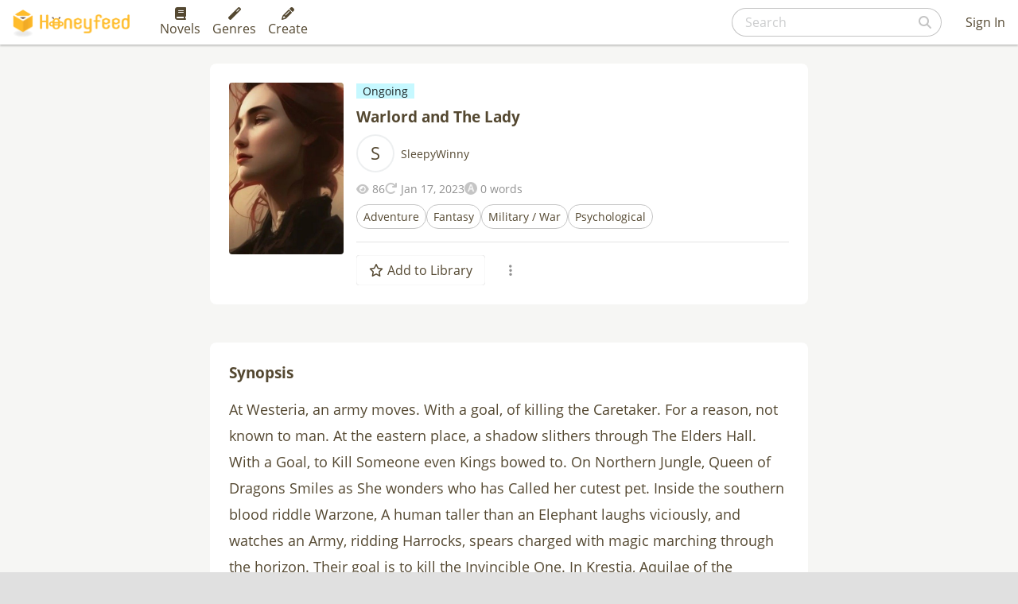

--- FILE ---
content_type: text/html; charset=utf-8
request_url: https://www.honeyfeed.fm/novels/10285
body_size: 99399
content:
<!DOCTYPE html><html><head prefix="og: http://ogp.me/ns# fb: http://ogp.me/ns/fb# website: http://ogp.me/ns/website#">
<script type="text/javascript">window.NREUM||(NREUM={});NREUM.info={"beacon":"bam.nr-data.net","errorBeacon":"bam.nr-data.net","licenseKey":"NRJS-399d81b48a9b0553bc8","applicationID":"937418955","transactionName":"IlYNFkcKXw0HQktdVhdcDxEaFlsOFQ==","queueTime":2,"applicationTime":125,"agent":""}</script>
<script type="text/javascript">(window.NREUM||(NREUM={})).init={privacy:{cookies_enabled:true},ajax:{deny_list:["bam.nr-data.net"]},feature_flags:["soft_nav"],distributed_tracing:{enabled:true}};(window.NREUM||(NREUM={})).loader_config={agentID:"1134222802",accountID:"3530337",trustKey:"3530337",xpid:"VwMEUVVQDxAJV1ZWBgkOU1E=",licenseKey:"NRJS-399d81b48a9b0553bc8",applicationID:"937418955",browserID:"1134222802"};;/*! For license information please see nr-loader-spa-1.308.0.min.js.LICENSE.txt */
(()=>{var e,t,r={384:(e,t,r)=>{"use strict";r.d(t,{NT:()=>a,US:()=>u,Zm:()=>o,bQ:()=>d,dV:()=>c,pV:()=>l});var n=r(6154),i=r(1863),s=r(1910);const a={beacon:"bam.nr-data.net",errorBeacon:"bam.nr-data.net"};function o(){return n.gm.NREUM||(n.gm.NREUM={}),void 0===n.gm.newrelic&&(n.gm.newrelic=n.gm.NREUM),n.gm.NREUM}function c(){let e=o();return e.o||(e.o={ST:n.gm.setTimeout,SI:n.gm.setImmediate||n.gm.setInterval,CT:n.gm.clearTimeout,XHR:n.gm.XMLHttpRequest,REQ:n.gm.Request,EV:n.gm.Event,PR:n.gm.Promise,MO:n.gm.MutationObserver,FETCH:n.gm.fetch,WS:n.gm.WebSocket},(0,s.i)(...Object.values(e.o))),e}function d(e,t){let r=o();r.initializedAgents??={},t.initializedAt={ms:(0,i.t)(),date:new Date},r.initializedAgents[e]=t}function u(e,t){o()[e]=t}function l(){return function(){let e=o();const t=e.info||{};e.info={beacon:a.beacon,errorBeacon:a.errorBeacon,...t}}(),function(){let e=o();const t=e.init||{};e.init={...t}}(),c(),function(){let e=o();const t=e.loader_config||{};e.loader_config={...t}}(),o()}},782:(e,t,r)=>{"use strict";r.d(t,{T:()=>n});const n=r(860).K7.pageViewTiming},860:(e,t,r)=>{"use strict";r.d(t,{$J:()=>u,K7:()=>c,P3:()=>d,XX:()=>i,Yy:()=>o,df:()=>s,qY:()=>n,v4:()=>a});const n="events",i="jserrors",s="browser/blobs",a="rum",o="browser/logs",c={ajax:"ajax",genericEvents:"generic_events",jserrors:i,logging:"logging",metrics:"metrics",pageAction:"page_action",pageViewEvent:"page_view_event",pageViewTiming:"page_view_timing",sessionReplay:"session_replay",sessionTrace:"session_trace",softNav:"soft_navigations",spa:"spa"},d={[c.pageViewEvent]:1,[c.pageViewTiming]:2,[c.metrics]:3,[c.jserrors]:4,[c.spa]:5,[c.ajax]:6,[c.sessionTrace]:7,[c.softNav]:8,[c.sessionReplay]:9,[c.logging]:10,[c.genericEvents]:11},u={[c.pageViewEvent]:a,[c.pageViewTiming]:n,[c.ajax]:n,[c.spa]:n,[c.softNav]:n,[c.metrics]:i,[c.jserrors]:i,[c.sessionTrace]:s,[c.sessionReplay]:s,[c.logging]:o,[c.genericEvents]:"ins"}},944:(e,t,r)=>{"use strict";r.d(t,{R:()=>i});var n=r(3241);function i(e,t){"function"==typeof console.debug&&(console.debug("New Relic Warning: https://github.com/newrelic/newrelic-browser-agent/blob/main/docs/warning-codes.md#".concat(e),t),(0,n.W)({agentIdentifier:null,drained:null,type:"data",name:"warn",feature:"warn",data:{code:e,secondary:t}}))}},993:(e,t,r)=>{"use strict";r.d(t,{A$:()=>s,ET:()=>a,TZ:()=>o,p_:()=>i});var n=r(860);const i={ERROR:"ERROR",WARN:"WARN",INFO:"INFO",DEBUG:"DEBUG",TRACE:"TRACE"},s={OFF:0,ERROR:1,WARN:2,INFO:3,DEBUG:4,TRACE:5},a="log",o=n.K7.logging},1541:(e,t,r)=>{"use strict";r.d(t,{U:()=>i,f:()=>n});const n={MFE:"MFE",BA:"BA"};function i(e,t){if(2!==t?.harvestEndpointVersion)return{};const r=t.agentRef.runtime.appMetadata.agents[0].entityGuid;return e?{"source.id":e.id,"source.name":e.name,"source.type":e.type,"parent.id":e.parent?.id||r,"parent.type":e.parent?.type||n.BA}:{"entity.guid":r,appId:t.agentRef.info.applicationID}}},1687:(e,t,r)=>{"use strict";r.d(t,{Ak:()=>d,Ze:()=>h,x3:()=>u});var n=r(3241),i=r(7836),s=r(3606),a=r(860),o=r(2646);const c={};function d(e,t){const r={staged:!1,priority:a.P3[t]||0};l(e),c[e].get(t)||c[e].set(t,r)}function u(e,t){e&&c[e]&&(c[e].get(t)&&c[e].delete(t),p(e,t,!1),c[e].size&&f(e))}function l(e){if(!e)throw new Error("agentIdentifier required");c[e]||(c[e]=new Map)}function h(e="",t="feature",r=!1){if(l(e),!e||!c[e].get(t)||r)return p(e,t);c[e].get(t).staged=!0,f(e)}function f(e){const t=Array.from(c[e]);t.every(([e,t])=>t.staged)&&(t.sort((e,t)=>e[1].priority-t[1].priority),t.forEach(([t])=>{c[e].delete(t),p(e,t)}))}function p(e,t,r=!0){const a=e?i.ee.get(e):i.ee,c=s.i.handlers;if(!a.aborted&&a.backlog&&c){if((0,n.W)({agentIdentifier:e,type:"lifecycle",name:"drain",feature:t}),r){const e=a.backlog[t],r=c[t];if(r){for(let t=0;e&&t<e.length;++t)g(e[t],r);Object.entries(r).forEach(([e,t])=>{Object.values(t||{}).forEach(t=>{t[0]?.on&&t[0]?.context()instanceof o.y&&t[0].on(e,t[1])})})}}a.isolatedBacklog||delete c[t],a.backlog[t]=null,a.emit("drain-"+t,[])}}function g(e,t){var r=e[1];Object.values(t[r]||{}).forEach(t=>{var r=e[0];if(t[0]===r){var n=t[1],i=e[3],s=e[2];n.apply(i,s)}})}},1738:(e,t,r)=>{"use strict";r.d(t,{U:()=>f,Y:()=>h});var n=r(3241),i=r(9908),s=r(1863),a=r(944),o=r(5701),c=r(3969),d=r(8362),u=r(860),l=r(4261);function h(e,t,r,s){const h=s||r;!h||h[e]&&h[e]!==d.d.prototype[e]||(h[e]=function(){(0,i.p)(c.xV,["API/"+e+"/called"],void 0,u.K7.metrics,r.ee),(0,n.W)({agentIdentifier:r.agentIdentifier,drained:!!o.B?.[r.agentIdentifier],type:"data",name:"api",feature:l.Pl+e,data:{}});try{return t.apply(this,arguments)}catch(e){(0,a.R)(23,e)}})}function f(e,t,r,n,a){const o=e.info;null===r?delete o.jsAttributes[t]:o.jsAttributes[t]=r,(a||null===r)&&(0,i.p)(l.Pl+n,[(0,s.t)(),t,r],void 0,"session",e.ee)}},1741:(e,t,r)=>{"use strict";r.d(t,{W:()=>s});var n=r(944),i=r(4261);class s{#e(e,...t){if(this[e]!==s.prototype[e])return this[e](...t);(0,n.R)(35,e)}addPageAction(e,t){return this.#e(i.hG,e,t)}register(e){return this.#e(i.eY,e)}recordCustomEvent(e,t){return this.#e(i.fF,e,t)}setPageViewName(e,t){return this.#e(i.Fw,e,t)}setCustomAttribute(e,t,r){return this.#e(i.cD,e,t,r)}noticeError(e,t){return this.#e(i.o5,e,t)}setUserId(e,t=!1){return this.#e(i.Dl,e,t)}setApplicationVersion(e){return this.#e(i.nb,e)}setErrorHandler(e){return this.#e(i.bt,e)}addRelease(e,t){return this.#e(i.k6,e,t)}log(e,t){return this.#e(i.$9,e,t)}start(){return this.#e(i.d3)}finished(e){return this.#e(i.BL,e)}recordReplay(){return this.#e(i.CH)}pauseReplay(){return this.#e(i.Tb)}addToTrace(e){return this.#e(i.U2,e)}setCurrentRouteName(e){return this.#e(i.PA,e)}interaction(e){return this.#e(i.dT,e)}wrapLogger(e,t,r){return this.#e(i.Wb,e,t,r)}measure(e,t){return this.#e(i.V1,e,t)}consent(e){return this.#e(i.Pv,e)}}},1863:(e,t,r)=>{"use strict";function n(){return Math.floor(performance.now())}r.d(t,{t:()=>n})},1910:(e,t,r)=>{"use strict";r.d(t,{i:()=>s});var n=r(944);const i=new Map;function s(...e){return e.every(e=>{if(i.has(e))return i.get(e);const t="function"==typeof e?e.toString():"",r=t.includes("[native code]"),s=t.includes("nrWrapper");return r||s||(0,n.R)(64,e?.name||t),i.set(e,r),r})}},2555:(e,t,r)=>{"use strict";r.d(t,{D:()=>o,f:()=>a});var n=r(384),i=r(8122);const s={beacon:n.NT.beacon,errorBeacon:n.NT.errorBeacon,licenseKey:void 0,applicationID:void 0,sa:void 0,queueTime:void 0,applicationTime:void 0,ttGuid:void 0,user:void 0,account:void 0,product:void 0,extra:void 0,jsAttributes:{},userAttributes:void 0,atts:void 0,transactionName:void 0,tNamePlain:void 0};function a(e){try{return!!e.licenseKey&&!!e.errorBeacon&&!!e.applicationID}catch(e){return!1}}const o=e=>(0,i.a)(e,s)},2614:(e,t,r)=>{"use strict";r.d(t,{BB:()=>a,H3:()=>n,g:()=>d,iL:()=>c,tS:()=>o,uh:()=>i,wk:()=>s});const n="NRBA",i="SESSION",s=144e5,a=18e5,o={STARTED:"session-started",PAUSE:"session-pause",RESET:"session-reset",RESUME:"session-resume",UPDATE:"session-update"},c={SAME_TAB:"same-tab",CROSS_TAB:"cross-tab"},d={OFF:0,FULL:1,ERROR:2}},2646:(e,t,r)=>{"use strict";r.d(t,{y:()=>n});class n{constructor(e){this.contextId=e}}},2843:(e,t,r)=>{"use strict";r.d(t,{G:()=>s,u:()=>i});var n=r(3878);function i(e,t=!1,r,i){(0,n.DD)("visibilitychange",function(){if(t)return void("hidden"===document.visibilityState&&e());e(document.visibilityState)},r,i)}function s(e,t,r){(0,n.sp)("pagehide",e,t,r)}},3241:(e,t,r)=>{"use strict";r.d(t,{W:()=>s});var n=r(6154);const i="newrelic";function s(e={}){try{n.gm.dispatchEvent(new CustomEvent(i,{detail:e}))}catch(e){}}},3304:(e,t,r)=>{"use strict";r.d(t,{A:()=>s});var n=r(7836);const i=()=>{const e=new WeakSet;return(t,r)=>{if("object"==typeof r&&null!==r){if(e.has(r))return;e.add(r)}return r}};function s(e){try{return JSON.stringify(e,i())??""}catch(e){try{n.ee.emit("internal-error",[e])}catch(e){}return""}}},3333:(e,t,r)=>{"use strict";r.d(t,{$v:()=>u,TZ:()=>n,Xh:()=>c,Zp:()=>i,kd:()=>d,mq:()=>o,nf:()=>a,qN:()=>s});const n=r(860).K7.genericEvents,i=["auxclick","click","copy","keydown","paste","scrollend"],s=["focus","blur"],a=4,o=1e3,c=2e3,d=["PageAction","UserAction","BrowserPerformance"],u={RESOURCES:"experimental.resources",REGISTER:"register"}},3434:(e,t,r)=>{"use strict";r.d(t,{Jt:()=>s,YM:()=>d});var n=r(7836),i=r(5607);const s="nr@original:".concat(i.W),a=50;var o=Object.prototype.hasOwnProperty,c=!1;function d(e,t){return e||(e=n.ee),r.inPlace=function(e,t,n,i,s){n||(n="");const a="-"===n.charAt(0);for(let o=0;o<t.length;o++){const c=t[o],d=e[c];l(d)||(e[c]=r(d,a?c+n:n,i,c,s))}},r.flag=s,r;function r(t,r,n,c,d){return l(t)?t:(r||(r=""),nrWrapper[s]=t,function(e,t,r){if(Object.defineProperty&&Object.keys)try{return Object.keys(e).forEach(function(r){Object.defineProperty(t,r,{get:function(){return e[r]},set:function(t){return e[r]=t,t}})}),t}catch(e){u([e],r)}for(var n in e)o.call(e,n)&&(t[n]=e[n])}(t,nrWrapper,e),nrWrapper);function nrWrapper(){var s,o,l,h;let f;try{o=this,s=[...arguments],l="function"==typeof n?n(s,o):n||{}}catch(t){u([t,"",[s,o,c],l],e)}i(r+"start",[s,o,c],l,d);const p=performance.now();let g;try{return h=t.apply(o,s),g=performance.now(),h}catch(e){throw g=performance.now(),i(r+"err",[s,o,e],l,d),f=e,f}finally{const e=g-p,t={start:p,end:g,duration:e,isLongTask:e>=a,methodName:c,thrownError:f};t.isLongTask&&i("long-task",[t,o],l,d),i(r+"end",[s,o,h],l,d)}}}function i(r,n,i,s){if(!c||t){var a=c;c=!0;try{e.emit(r,n,i,t,s)}catch(t){u([t,r,n,i],e)}c=a}}}function u(e,t){t||(t=n.ee);try{t.emit("internal-error",e)}catch(e){}}function l(e){return!(e&&"function"==typeof e&&e.apply&&!e[s])}},3606:(e,t,r)=>{"use strict";r.d(t,{i:()=>s});var n=r(9908);s.on=a;var i=s.handlers={};function s(e,t,r,s){a(s||n.d,i,e,t,r)}function a(e,t,r,i,s){s||(s="feature"),e||(e=n.d);var a=t[s]=t[s]||{};(a[r]=a[r]||[]).push([e,i])}},3738:(e,t,r)=>{"use strict";r.d(t,{He:()=>i,Kp:()=>o,Lc:()=>d,Rz:()=>u,TZ:()=>n,bD:()=>s,d3:()=>a,jx:()=>l,sl:()=>h,uP:()=>c});const n=r(860).K7.sessionTrace,i="bstResource",s="resource",a="-start",o="-end",c="fn"+a,d="fn"+o,u="pushState",l=1e3,h=3e4},3785:(e,t,r)=>{"use strict";r.d(t,{R:()=>c,b:()=>d});var n=r(9908),i=r(1863),s=r(860),a=r(3969),o=r(993);function c(e,t,r={},c=o.p_.INFO,d=!0,u,l=(0,i.t)()){(0,n.p)(a.xV,["API/logging/".concat(c.toLowerCase(),"/called")],void 0,s.K7.metrics,e),(0,n.p)(o.ET,[l,t,r,c,d,u],void 0,s.K7.logging,e)}function d(e){return"string"==typeof e&&Object.values(o.p_).some(t=>t===e.toUpperCase().trim())}},3878:(e,t,r)=>{"use strict";function n(e,t){return{capture:e,passive:!1,signal:t}}function i(e,t,r=!1,i){window.addEventListener(e,t,n(r,i))}function s(e,t,r=!1,i){document.addEventListener(e,t,n(r,i))}r.d(t,{DD:()=>s,jT:()=>n,sp:()=>i})},3962:(e,t,r)=>{"use strict";r.d(t,{AM:()=>a,O2:()=>l,OV:()=>s,Qu:()=>h,TZ:()=>c,ih:()=>f,pP:()=>o,t1:()=>u,tC:()=>i,wD:()=>d});var n=r(860);const i=["click","keydown","submit"],s="popstate",a="api",o="initialPageLoad",c=n.K7.softNav,d=5e3,u=500,l={INITIAL_PAGE_LOAD:"",ROUTE_CHANGE:1,UNSPECIFIED:2},h={INTERACTION:1,AJAX:2,CUSTOM_END:3,CUSTOM_TRACER:4},f={IP:"in progress",PF:"pending finish",FIN:"finished",CAN:"cancelled"}},3969:(e,t,r)=>{"use strict";r.d(t,{TZ:()=>n,XG:()=>o,rs:()=>i,xV:()=>a,z_:()=>s});const n=r(860).K7.metrics,i="sm",s="cm",a="storeSupportabilityMetrics",o="storeEventMetrics"},4234:(e,t,r)=>{"use strict";r.d(t,{W:()=>s});var n=r(7836),i=r(1687);class s{constructor(e,t){this.agentIdentifier=e,this.ee=n.ee.get(e),this.featureName=t,this.blocked=!1}deregisterDrain(){(0,i.x3)(this.agentIdentifier,this.featureName)}}},4261:(e,t,r)=>{"use strict";r.d(t,{$9:()=>u,BL:()=>c,CH:()=>p,Dl:()=>R,Fw:()=>w,PA:()=>v,Pl:()=>n,Pv:()=>A,Tb:()=>h,U2:()=>a,V1:()=>E,Wb:()=>T,bt:()=>y,cD:()=>b,d3:()=>x,dT:()=>d,eY:()=>g,fF:()=>f,hG:()=>s,hw:()=>i,k6:()=>o,nb:()=>m,o5:()=>l});const n="api-",i=n+"ixn-",s="addPageAction",a="addToTrace",o="addRelease",c="finished",d="interaction",u="log",l="noticeError",h="pauseReplay",f="recordCustomEvent",p="recordReplay",g="register",m="setApplicationVersion",v="setCurrentRouteName",b="setCustomAttribute",y="setErrorHandler",w="setPageViewName",R="setUserId",x="start",T="wrapLogger",E="measure",A="consent"},5205:(e,t,r)=>{"use strict";r.d(t,{j:()=>S});var n=r(384),i=r(1741);var s=r(2555),a=r(3333);const o=e=>{if(!e||"string"!=typeof e)return!1;try{document.createDocumentFragment().querySelector(e)}catch{return!1}return!0};var c=r(2614),d=r(944),u=r(8122);const l="[data-nr-mask]",h=e=>(0,u.a)(e,(()=>{const e={feature_flags:[],experimental:{allow_registered_children:!1,resources:!1},mask_selector:"*",block_selector:"[data-nr-block]",mask_input_options:{color:!1,date:!1,"datetime-local":!1,email:!1,month:!1,number:!1,range:!1,search:!1,tel:!1,text:!1,time:!1,url:!1,week:!1,textarea:!1,select:!1,password:!0}};return{ajax:{deny_list:void 0,block_internal:!0,enabled:!0,autoStart:!0},api:{get allow_registered_children(){return e.feature_flags.includes(a.$v.REGISTER)||e.experimental.allow_registered_children},set allow_registered_children(t){e.experimental.allow_registered_children=t},duplicate_registered_data:!1},browser_consent_mode:{enabled:!1},distributed_tracing:{enabled:void 0,exclude_newrelic_header:void 0,cors_use_newrelic_header:void 0,cors_use_tracecontext_headers:void 0,allowed_origins:void 0},get feature_flags(){return e.feature_flags},set feature_flags(t){e.feature_flags=t},generic_events:{enabled:!0,autoStart:!0},harvest:{interval:30},jserrors:{enabled:!0,autoStart:!0},logging:{enabled:!0,autoStart:!0},metrics:{enabled:!0,autoStart:!0},obfuscate:void 0,page_action:{enabled:!0},page_view_event:{enabled:!0,autoStart:!0},page_view_timing:{enabled:!0,autoStart:!0},performance:{capture_marks:!1,capture_measures:!1,capture_detail:!0,resources:{get enabled(){return e.feature_flags.includes(a.$v.RESOURCES)||e.experimental.resources},set enabled(t){e.experimental.resources=t},asset_types:[],first_party_domains:[],ignore_newrelic:!0}},privacy:{cookies_enabled:!0},proxy:{assets:void 0,beacon:void 0},session:{expiresMs:c.wk,inactiveMs:c.BB},session_replay:{autoStart:!0,enabled:!1,preload:!1,sampling_rate:10,error_sampling_rate:100,collect_fonts:!1,inline_images:!1,fix_stylesheets:!0,mask_all_inputs:!0,get mask_text_selector(){return e.mask_selector},set mask_text_selector(t){o(t)?e.mask_selector="".concat(t,",").concat(l):""===t||null===t?e.mask_selector=l:(0,d.R)(5,t)},get block_class(){return"nr-block"},get ignore_class(){return"nr-ignore"},get mask_text_class(){return"nr-mask"},get block_selector(){return e.block_selector},set block_selector(t){o(t)?e.block_selector+=",".concat(t):""!==t&&(0,d.R)(6,t)},get mask_input_options(){return e.mask_input_options},set mask_input_options(t){t&&"object"==typeof t?e.mask_input_options={...t,password:!0}:(0,d.R)(7,t)}},session_trace:{enabled:!0,autoStart:!0},soft_navigations:{enabled:!0,autoStart:!0},spa:{enabled:!0,autoStart:!0},ssl:void 0,user_actions:{enabled:!0,elementAttributes:["id","className","tagName","type"]}}})());var f=r(6154),p=r(9324);let g=0;const m={buildEnv:p.F3,distMethod:p.Xs,version:p.xv,originTime:f.WN},v={consented:!1},b={appMetadata:{},get consented(){return this.session?.state?.consent||v.consented},set consented(e){v.consented=e},customTransaction:void 0,denyList:void 0,disabled:!1,harvester:void 0,isolatedBacklog:!1,isRecording:!1,loaderType:void 0,maxBytes:3e4,obfuscator:void 0,onerror:void 0,ptid:void 0,releaseIds:{},session:void 0,timeKeeper:void 0,registeredEntities:[],jsAttributesMetadata:{bytes:0},get harvestCount(){return++g}},y=e=>{const t=(0,u.a)(e,b),r=Object.keys(m).reduce((e,t)=>(e[t]={value:m[t],writable:!1,configurable:!0,enumerable:!0},e),{});return Object.defineProperties(t,r)};var w=r(5701);const R=e=>{const t=e.startsWith("http");e+="/",r.p=t?e:"https://"+e};var x=r(7836),T=r(3241);const E={accountID:void 0,trustKey:void 0,agentID:void 0,licenseKey:void 0,applicationID:void 0,xpid:void 0},A=e=>(0,u.a)(e,E),_=new Set;function S(e,t={},r,a){let{init:o,info:c,loader_config:d,runtime:u={},exposed:l=!0}=t;if(!c){const e=(0,n.pV)();o=e.init,c=e.info,d=e.loader_config}e.init=h(o||{}),e.loader_config=A(d||{}),c.jsAttributes??={},f.bv&&(c.jsAttributes.isWorker=!0),e.info=(0,s.D)(c);const p=e.init,g=[c.beacon,c.errorBeacon];_.has(e.agentIdentifier)||(p.proxy.assets&&(R(p.proxy.assets),g.push(p.proxy.assets)),p.proxy.beacon&&g.push(p.proxy.beacon),e.beacons=[...g],function(e){const t=(0,n.pV)();Object.getOwnPropertyNames(i.W.prototype).forEach(r=>{const n=i.W.prototype[r];if("function"!=typeof n||"constructor"===n)return;let s=t[r];e[r]&&!1!==e.exposed&&"micro-agent"!==e.runtime?.loaderType&&(t[r]=(...t)=>{const n=e[r](...t);return s?s(...t):n})})}(e),(0,n.US)("activatedFeatures",w.B)),u.denyList=[...p.ajax.deny_list||[],...p.ajax.block_internal?g:[]],u.ptid=e.agentIdentifier,u.loaderType=r,e.runtime=y(u),_.has(e.agentIdentifier)||(e.ee=x.ee.get(e.agentIdentifier),e.exposed=l,(0,T.W)({agentIdentifier:e.agentIdentifier,drained:!!w.B?.[e.agentIdentifier],type:"lifecycle",name:"initialize",feature:void 0,data:e.config})),_.add(e.agentIdentifier)}},5270:(e,t,r)=>{"use strict";r.d(t,{Aw:()=>a,SR:()=>s,rF:()=>o});var n=r(384),i=r(7767);function s(e){return!!(0,n.dV)().o.MO&&(0,i.V)(e)&&!0===e?.session_trace.enabled}function a(e){return!0===e?.session_replay.preload&&s(e)}function o(e,t){try{if("string"==typeof t?.type){if("password"===t.type.toLowerCase())return"*".repeat(e?.length||0);if(void 0!==t?.dataset?.nrUnmask||t?.classList?.contains("nr-unmask"))return e}}catch(e){}return"string"==typeof e?e.replace(/[\S]/g,"*"):"*".repeat(e?.length||0)}},5289:(e,t,r)=>{"use strict";r.d(t,{GG:()=>a,Qr:()=>c,sB:()=>o});var n=r(3878),i=r(6389);function s(){return"undefined"==typeof document||"complete"===document.readyState}function a(e,t){if(s())return e();const r=(0,i.J)(e),a=setInterval(()=>{s()&&(clearInterval(a),r())},500);(0,n.sp)("load",r,t)}function o(e){if(s())return e();(0,n.DD)("DOMContentLoaded",e)}function c(e){if(s())return e();(0,n.sp)("popstate",e)}},5607:(e,t,r)=>{"use strict";r.d(t,{W:()=>n});const n=(0,r(9566).bz)()},5701:(e,t,r)=>{"use strict";r.d(t,{B:()=>s,t:()=>a});var n=r(3241);const i=new Set,s={};function a(e,t){const r=t.agentIdentifier;s[r]??={},e&&"object"==typeof e&&(i.has(r)||(t.ee.emit("rumresp",[e]),s[r]=e,i.add(r),(0,n.W)({agentIdentifier:r,loaded:!0,drained:!0,type:"lifecycle",name:"load",feature:void 0,data:e})))}},6154:(e,t,r)=>{"use strict";r.d(t,{OF:()=>d,RI:()=>i,WN:()=>h,bv:()=>s,eN:()=>f,gm:()=>a,lR:()=>l,m:()=>c,mw:()=>o,sb:()=>u});var n=r(1863);const i="undefined"!=typeof window&&!!window.document,s="undefined"!=typeof WorkerGlobalScope&&("undefined"!=typeof self&&self instanceof WorkerGlobalScope&&self.navigator instanceof WorkerNavigator||"undefined"!=typeof globalThis&&globalThis instanceof WorkerGlobalScope&&globalThis.navigator instanceof WorkerNavigator),a=i?window:"undefined"!=typeof WorkerGlobalScope&&("undefined"!=typeof self&&self instanceof WorkerGlobalScope&&self||"undefined"!=typeof globalThis&&globalThis instanceof WorkerGlobalScope&&globalThis),o=Boolean("hidden"===a?.document?.visibilityState),c=""+a?.location,d=/iPad|iPhone|iPod/.test(a.navigator?.userAgent),u=d&&"undefined"==typeof SharedWorker,l=(()=>{const e=a.navigator?.userAgent?.match(/Firefox[/\s](\d+\.\d+)/);return Array.isArray(e)&&e.length>=2?+e[1]:0})(),h=Date.now()-(0,n.t)(),f=()=>"undefined"!=typeof PerformanceNavigationTiming&&a?.performance?.getEntriesByType("navigation")?.[0]?.responseStart},6344:(e,t,r)=>{"use strict";r.d(t,{BB:()=>u,Qb:()=>l,TZ:()=>i,Ug:()=>a,Vh:()=>s,_s:()=>o,bc:()=>d,yP:()=>c});var n=r(2614);const i=r(860).K7.sessionReplay,s="errorDuringReplay",a=.12,o={DomContentLoaded:0,Load:1,FullSnapshot:2,IncrementalSnapshot:3,Meta:4,Custom:5},c={[n.g.ERROR]:15e3,[n.g.FULL]:3e5,[n.g.OFF]:0},d={RESET:{message:"Session was reset",sm:"Reset"},IMPORT:{message:"Recorder failed to import",sm:"Import"},TOO_MANY:{message:"429: Too Many Requests",sm:"Too-Many"},TOO_BIG:{message:"Payload was too large",sm:"Too-Big"},CROSS_TAB:{message:"Session Entity was set to OFF on another tab",sm:"Cross-Tab"},ENTITLEMENTS:{message:"Session Replay is not allowed and will not be started",sm:"Entitlement"}},u=5e3,l={API:"api",RESUME:"resume",SWITCH_TO_FULL:"switchToFull",INITIALIZE:"initialize",PRELOAD:"preload"}},6389:(e,t,r)=>{"use strict";function n(e,t=500,r={}){const n=r?.leading||!1;let i;return(...r)=>{n&&void 0===i&&(e.apply(this,r),i=setTimeout(()=>{i=clearTimeout(i)},t)),n||(clearTimeout(i),i=setTimeout(()=>{e.apply(this,r)},t))}}function i(e){let t=!1;return(...r)=>{t||(t=!0,e.apply(this,r))}}r.d(t,{J:()=>i,s:()=>n})},6630:(e,t,r)=>{"use strict";r.d(t,{T:()=>n});const n=r(860).K7.pageViewEvent},6774:(e,t,r)=>{"use strict";r.d(t,{T:()=>n});const n=r(860).K7.jserrors},7295:(e,t,r)=>{"use strict";r.d(t,{Xv:()=>a,gX:()=>i,iW:()=>s});var n=[];function i(e){if(!e||s(e))return!1;if(0===n.length)return!0;if("*"===n[0].hostname)return!1;for(var t=0;t<n.length;t++){var r=n[t];if(r.hostname.test(e.hostname)&&r.pathname.test(e.pathname))return!1}return!0}function s(e){return void 0===e.hostname}function a(e){if(n=[],e&&e.length)for(var t=0;t<e.length;t++){let r=e[t];if(!r)continue;if("*"===r)return void(n=[{hostname:"*"}]);0===r.indexOf("http://")?r=r.substring(7):0===r.indexOf("https://")&&(r=r.substring(8));const i=r.indexOf("/");let s,a;i>0?(s=r.substring(0,i),a=r.substring(i)):(s=r,a="*");let[c]=s.split(":");n.push({hostname:o(c),pathname:o(a,!0)})}}function o(e,t=!1){const r=e.replace(/[.+?^${}()|[\]\\]/g,e=>"\\"+e).replace(/\*/g,".*?");return new RegExp((t?"^":"")+r+"$")}},7485:(e,t,r)=>{"use strict";r.d(t,{D:()=>i});var n=r(6154);function i(e){if(0===(e||"").indexOf("data:"))return{protocol:"data"};try{const t=new URL(e,location.href),r={port:t.port,hostname:t.hostname,pathname:t.pathname,search:t.search,protocol:t.protocol.slice(0,t.protocol.indexOf(":")),sameOrigin:t.protocol===n.gm?.location?.protocol&&t.host===n.gm?.location?.host};return r.port&&""!==r.port||("http:"===t.protocol&&(r.port="80"),"https:"===t.protocol&&(r.port="443")),r.pathname&&""!==r.pathname?r.pathname.startsWith("/")||(r.pathname="/".concat(r.pathname)):r.pathname="/",r}catch(e){return{}}}},7699:(e,t,r)=>{"use strict";r.d(t,{It:()=>s,KC:()=>o,No:()=>i,qh:()=>a});var n=r(860);const i=16e3,s=1e6,a="SESSION_ERROR",o={[n.K7.logging]:!0,[n.K7.genericEvents]:!1,[n.K7.jserrors]:!1,[n.K7.ajax]:!1}},7767:(e,t,r)=>{"use strict";r.d(t,{V:()=>i});var n=r(6154);const i=e=>n.RI&&!0===e?.privacy.cookies_enabled},7836:(e,t,r)=>{"use strict";r.d(t,{P:()=>o,ee:()=>c});var n=r(384),i=r(8990),s=r(2646),a=r(5607);const o="nr@context:".concat(a.W),c=function e(t,r){var n={},a={},u={},l=!1;try{l=16===r.length&&d.initializedAgents?.[r]?.runtime.isolatedBacklog}catch(e){}var h={on:p,addEventListener:p,removeEventListener:function(e,t){var r=n[e];if(!r)return;for(var i=0;i<r.length;i++)r[i]===t&&r.splice(i,1)},emit:function(e,r,n,i,s){!1!==s&&(s=!0);if(c.aborted&&!i)return;t&&s&&t.emit(e,r,n);var o=f(n);g(e).forEach(e=>{e.apply(o,r)});var d=v()[a[e]];d&&d.push([h,e,r,o]);return o},get:m,listeners:g,context:f,buffer:function(e,t){const r=v();if(t=t||"feature",h.aborted)return;Object.entries(e||{}).forEach(([e,n])=>{a[n]=t,t in r||(r[t]=[])})},abort:function(){h._aborted=!0,Object.keys(h.backlog).forEach(e=>{delete h.backlog[e]})},isBuffering:function(e){return!!v()[a[e]]},debugId:r,backlog:l?{}:t&&"object"==typeof t.backlog?t.backlog:{},isolatedBacklog:l};return Object.defineProperty(h,"aborted",{get:()=>{let e=h._aborted||!1;return e||(t&&(e=t.aborted),e)}}),h;function f(e){return e&&e instanceof s.y?e:e?(0,i.I)(e,o,()=>new s.y(o)):new s.y(o)}function p(e,t){n[e]=g(e).concat(t)}function g(e){return n[e]||[]}function m(t){return u[t]=u[t]||e(h,t)}function v(){return h.backlog}}(void 0,"globalEE"),d=(0,n.Zm)();d.ee||(d.ee=c)},8122:(e,t,r)=>{"use strict";r.d(t,{a:()=>i});var n=r(944);function i(e,t){try{if(!e||"object"!=typeof e)return(0,n.R)(3);if(!t||"object"!=typeof t)return(0,n.R)(4);const r=Object.create(Object.getPrototypeOf(t),Object.getOwnPropertyDescriptors(t)),s=0===Object.keys(r).length?e:r;for(let a in s)if(void 0!==e[a])try{if(null===e[a]){r[a]=null;continue}Array.isArray(e[a])&&Array.isArray(t[a])?r[a]=Array.from(new Set([...e[a],...t[a]])):"object"==typeof e[a]&&"object"==typeof t[a]?r[a]=i(e[a],t[a]):r[a]=e[a]}catch(e){r[a]||(0,n.R)(1,e)}return r}catch(e){(0,n.R)(2,e)}}},8139:(e,t,r)=>{"use strict";r.d(t,{u:()=>h});var n=r(7836),i=r(3434),s=r(8990),a=r(6154);const o={},c=a.gm.XMLHttpRequest,d="addEventListener",u="removeEventListener",l="nr@wrapped:".concat(n.P);function h(e){var t=function(e){return(e||n.ee).get("events")}(e);if(o[t.debugId]++)return t;o[t.debugId]=1;var r=(0,i.YM)(t,!0);function h(e){r.inPlace(e,[d,u],"-",p)}function p(e,t){return e[1]}return"getPrototypeOf"in Object&&(a.RI&&f(document,h),c&&f(c.prototype,h),f(a.gm,h)),t.on(d+"-start",function(e,t){var n=e[1];if(null!==n&&("function"==typeof n||"object"==typeof n)&&"newrelic"!==e[0]){var i=(0,s.I)(n,l,function(){var e={object:function(){if("function"!=typeof n.handleEvent)return;return n.handleEvent.apply(n,arguments)},function:n}[typeof n];return e?r(e,"fn-",null,e.name||"anonymous"):n});this.wrapped=e[1]=i}}),t.on(u+"-start",function(e){e[1]=this.wrapped||e[1]}),t}function f(e,t,...r){let n=e;for(;"object"==typeof n&&!Object.prototype.hasOwnProperty.call(n,d);)n=Object.getPrototypeOf(n);n&&t(n,...r)}},8362:(e,t,r)=>{"use strict";r.d(t,{d:()=>s});var n=r(9566),i=r(1741);class s extends i.W{agentIdentifier=(0,n.LA)(16)}},8374:(e,t,r)=>{r.nc=(()=>{try{return document?.currentScript?.nonce}catch(e){}return""})()},8990:(e,t,r)=>{"use strict";r.d(t,{I:()=>i});var n=Object.prototype.hasOwnProperty;function i(e,t,r){if(n.call(e,t))return e[t];var i=r();if(Object.defineProperty&&Object.keys)try{return Object.defineProperty(e,t,{value:i,writable:!0,enumerable:!1}),i}catch(e){}return e[t]=i,i}},9119:(e,t,r)=>{"use strict";r.d(t,{L:()=>s});var n=/([^?#]*)[^#]*(#[^?]*|$).*/,i=/([^?#]*)().*/;function s(e,t){return e?e.replace(t?n:i,"$1$2"):e}},9300:(e,t,r)=>{"use strict";r.d(t,{T:()=>n});const n=r(860).K7.ajax},9324:(e,t,r)=>{"use strict";r.d(t,{AJ:()=>a,F3:()=>i,Xs:()=>s,Yq:()=>o,xv:()=>n});const n="1.308.0",i="PROD",s="CDN",a="@newrelic/rrweb",o="1.0.1"},9566:(e,t,r)=>{"use strict";r.d(t,{LA:()=>o,ZF:()=>c,bz:()=>a,el:()=>d});var n=r(6154);const i="xxxxxxxx-xxxx-4xxx-yxxx-xxxxxxxxxxxx";function s(e,t){return e?15&e[t]:16*Math.random()|0}function a(){const e=n.gm?.crypto||n.gm?.msCrypto;let t,r=0;return e&&e.getRandomValues&&(t=e.getRandomValues(new Uint8Array(30))),i.split("").map(e=>"x"===e?s(t,r++).toString(16):"y"===e?(3&s()|8).toString(16):e).join("")}function o(e){const t=n.gm?.crypto||n.gm?.msCrypto;let r,i=0;t&&t.getRandomValues&&(r=t.getRandomValues(new Uint8Array(e)));const a=[];for(var o=0;o<e;o++)a.push(s(r,i++).toString(16));return a.join("")}function c(){return o(16)}function d(){return o(32)}},9908:(e,t,r)=>{"use strict";r.d(t,{d:()=>n,p:()=>i});var n=r(7836).ee.get("handle");function i(e,t,r,i,s){s?(s.buffer([e],i),s.emit(e,t,r)):(n.buffer([e],i),n.emit(e,t,r))}}},n={};function i(e){var t=n[e];if(void 0!==t)return t.exports;var s=n[e]={exports:{}};return r[e](s,s.exports,i),s.exports}i.m=r,i.d=(e,t)=>{for(var r in t)i.o(t,r)&&!i.o(e,r)&&Object.defineProperty(e,r,{enumerable:!0,get:t[r]})},i.f={},i.e=e=>Promise.all(Object.keys(i.f).reduce((t,r)=>(i.f[r](e,t),t),[])),i.u=e=>({212:"nr-spa-compressor",249:"nr-spa-recorder",478:"nr-spa"}[e]+"-1.308.0.min.js"),i.o=(e,t)=>Object.prototype.hasOwnProperty.call(e,t),e={},t="NRBA-1.308.0.PROD:",i.l=(r,n,s,a)=>{if(e[r])e[r].push(n);else{var o,c;if(void 0!==s)for(var d=document.getElementsByTagName("script"),u=0;u<d.length;u++){var l=d[u];if(l.getAttribute("src")==r||l.getAttribute("data-webpack")==t+s){o=l;break}}if(!o){c=!0;var h={478:"sha512-RSfSVnmHk59T/uIPbdSE0LPeqcEdF4/+XhfJdBuccH5rYMOEZDhFdtnh6X6nJk7hGpzHd9Ujhsy7lZEz/ORYCQ==",249:"sha512-ehJXhmntm85NSqW4MkhfQqmeKFulra3klDyY0OPDUE+sQ3GokHlPh1pmAzuNy//3j4ac6lzIbmXLvGQBMYmrkg==",212:"sha512-B9h4CR46ndKRgMBcK+j67uSR2RCnJfGefU+A7FrgR/k42ovXy5x/MAVFiSvFxuVeEk/pNLgvYGMp1cBSK/G6Fg=="};(o=document.createElement("script")).charset="utf-8",i.nc&&o.setAttribute("nonce",i.nc),o.setAttribute("data-webpack",t+s),o.src=r,0!==o.src.indexOf(window.location.origin+"/")&&(o.crossOrigin="anonymous"),h[a]&&(o.integrity=h[a])}e[r]=[n];var f=(t,n)=>{o.onerror=o.onload=null,clearTimeout(p);var i=e[r];if(delete e[r],o.parentNode&&o.parentNode.removeChild(o),i&&i.forEach(e=>e(n)),t)return t(n)},p=setTimeout(f.bind(null,void 0,{type:"timeout",target:o}),12e4);o.onerror=f.bind(null,o.onerror),o.onload=f.bind(null,o.onload),c&&document.head.appendChild(o)}},i.r=e=>{"undefined"!=typeof Symbol&&Symbol.toStringTag&&Object.defineProperty(e,Symbol.toStringTag,{value:"Module"}),Object.defineProperty(e,"__esModule",{value:!0})},i.p="https://js-agent.newrelic.com/",(()=>{var e={38:0,788:0};i.f.j=(t,r)=>{var n=i.o(e,t)?e[t]:void 0;if(0!==n)if(n)r.push(n[2]);else{var s=new Promise((r,i)=>n=e[t]=[r,i]);r.push(n[2]=s);var a=i.p+i.u(t),o=new Error;i.l(a,r=>{if(i.o(e,t)&&(0!==(n=e[t])&&(e[t]=void 0),n)){var s=r&&("load"===r.type?"missing":r.type),a=r&&r.target&&r.target.src;o.message="Loading chunk "+t+" failed: ("+s+": "+a+")",o.name="ChunkLoadError",o.type=s,o.request=a,n[1](o)}},"chunk-"+t,t)}};var t=(t,r)=>{var n,s,[a,o,c]=r,d=0;if(a.some(t=>0!==e[t])){for(n in o)i.o(o,n)&&(i.m[n]=o[n]);if(c)c(i)}for(t&&t(r);d<a.length;d++)s=a[d],i.o(e,s)&&e[s]&&e[s][0](),e[s]=0},r=self["webpackChunk:NRBA-1.308.0.PROD"]=self["webpackChunk:NRBA-1.308.0.PROD"]||[];r.forEach(t.bind(null,0)),r.push=t.bind(null,r.push.bind(r))})(),(()=>{"use strict";i(8374);var e=i(8362),t=i(860);const r=Object.values(t.K7);var n=i(5205);var s=i(9908),a=i(1863),o=i(4261),c=i(1738);var d=i(1687),u=i(4234),l=i(5289),h=i(6154),f=i(944),p=i(5270),g=i(7767),m=i(6389),v=i(7699);class b extends u.W{constructor(e,t){super(e.agentIdentifier,t),this.agentRef=e,this.abortHandler=void 0,this.featAggregate=void 0,this.loadedSuccessfully=void 0,this.onAggregateImported=new Promise(e=>{this.loadedSuccessfully=e}),this.deferred=Promise.resolve(),!1===e.init[this.featureName].autoStart?this.deferred=new Promise((t,r)=>{this.ee.on("manual-start-all",(0,m.J)(()=>{(0,d.Ak)(e.agentIdentifier,this.featureName),t()}))}):(0,d.Ak)(e.agentIdentifier,t)}importAggregator(e,t,r={}){if(this.featAggregate)return;const n=async()=>{let n;await this.deferred;try{if((0,g.V)(e.init)){const{setupAgentSession:t}=await i.e(478).then(i.bind(i,8766));n=t(e)}}catch(e){(0,f.R)(20,e),this.ee.emit("internal-error",[e]),(0,s.p)(v.qh,[e],void 0,this.featureName,this.ee)}try{if(!this.#t(this.featureName,n,e.init))return(0,d.Ze)(this.agentIdentifier,this.featureName),void this.loadedSuccessfully(!1);const{Aggregate:i}=await t();this.featAggregate=new i(e,r),e.runtime.harvester.initializedAggregates.push(this.featAggregate),this.loadedSuccessfully(!0)}catch(e){(0,f.R)(34,e),this.abortHandler?.(),(0,d.Ze)(this.agentIdentifier,this.featureName,!0),this.loadedSuccessfully(!1),this.ee&&this.ee.abort()}};h.RI?(0,l.GG)(()=>n(),!0):n()}#t(e,r,n){if(this.blocked)return!1;switch(e){case t.K7.sessionReplay:return(0,p.SR)(n)&&!!r;case t.K7.sessionTrace:return!!r;default:return!0}}}var y=i(6630),w=i(2614),R=i(3241);class x extends b{static featureName=y.T;constructor(e){var t;super(e,y.T),this.setupInspectionEvents(e.agentIdentifier),t=e,(0,c.Y)(o.Fw,function(e,r){"string"==typeof e&&("/"!==e.charAt(0)&&(e="/"+e),t.runtime.customTransaction=(r||"http://custom.transaction")+e,(0,s.p)(o.Pl+o.Fw,[(0,a.t)()],void 0,void 0,t.ee))},t),this.importAggregator(e,()=>i.e(478).then(i.bind(i,2467)))}setupInspectionEvents(e){const t=(t,r)=>{t&&(0,R.W)({agentIdentifier:e,timeStamp:t.timeStamp,loaded:"complete"===t.target.readyState,type:"window",name:r,data:t.target.location+""})};(0,l.sB)(e=>{t(e,"DOMContentLoaded")}),(0,l.GG)(e=>{t(e,"load")}),(0,l.Qr)(e=>{t(e,"navigate")}),this.ee.on(w.tS.UPDATE,(t,r)=>{(0,R.W)({agentIdentifier:e,type:"lifecycle",name:"session",data:r})})}}var T=i(384);class E extends e.d{constructor(e){var t;(super(),h.gm)?(this.features={},(0,T.bQ)(this.agentIdentifier,this),this.desiredFeatures=new Set(e.features||[]),this.desiredFeatures.add(x),(0,n.j)(this,e,e.loaderType||"agent"),t=this,(0,c.Y)(o.cD,function(e,r,n=!1){if("string"==typeof e){if(["string","number","boolean"].includes(typeof r)||null===r)return(0,c.U)(t,e,r,o.cD,n);(0,f.R)(40,typeof r)}else(0,f.R)(39,typeof e)},t),function(e){(0,c.Y)(o.Dl,function(t,r=!1){if("string"!=typeof t&&null!==t)return void(0,f.R)(41,typeof t);const n=e.info.jsAttributes["enduser.id"];r&&null!=n&&n!==t?(0,s.p)(o.Pl+"setUserIdAndResetSession",[t],void 0,"session",e.ee):(0,c.U)(e,"enduser.id",t,o.Dl,!0)},e)}(this),function(e){(0,c.Y)(o.nb,function(t){if("string"==typeof t||null===t)return(0,c.U)(e,"application.version",t,o.nb,!1);(0,f.R)(42,typeof t)},e)}(this),function(e){(0,c.Y)(o.d3,function(){e.ee.emit("manual-start-all")},e)}(this),function(e){(0,c.Y)(o.Pv,function(t=!0){if("boolean"==typeof t){if((0,s.p)(o.Pl+o.Pv,[t],void 0,"session",e.ee),e.runtime.consented=t,t){const t=e.features.page_view_event;t.onAggregateImported.then(e=>{const r=t.featAggregate;e&&!r.sentRum&&r.sendRum()})}}else(0,f.R)(65,typeof t)},e)}(this),this.run()):(0,f.R)(21)}get config(){return{info:this.info,init:this.init,loader_config:this.loader_config,runtime:this.runtime}}get api(){return this}run(){try{const e=function(e){const t={};return r.forEach(r=>{t[r]=!!e[r]?.enabled}),t}(this.init),n=[...this.desiredFeatures];n.sort((e,r)=>t.P3[e.featureName]-t.P3[r.featureName]),n.forEach(r=>{if(!e[r.featureName]&&r.featureName!==t.K7.pageViewEvent)return;if(r.featureName===t.K7.spa)return void(0,f.R)(67);const n=function(e){switch(e){case t.K7.ajax:return[t.K7.jserrors];case t.K7.sessionTrace:return[t.K7.ajax,t.K7.pageViewEvent];case t.K7.sessionReplay:return[t.K7.sessionTrace];case t.K7.pageViewTiming:return[t.K7.pageViewEvent];default:return[]}}(r.featureName).filter(e=>!(e in this.features));n.length>0&&(0,f.R)(36,{targetFeature:r.featureName,missingDependencies:n}),this.features[r.featureName]=new r(this)})}catch(e){(0,f.R)(22,e);for(const e in this.features)this.features[e].abortHandler?.();const t=(0,T.Zm)();delete t.initializedAgents[this.agentIdentifier]?.features,delete this.sharedAggregator;return t.ee.get(this.agentIdentifier).abort(),!1}}}var A=i(2843),_=i(782);class S extends b{static featureName=_.T;constructor(e){super(e,_.T),h.RI&&((0,A.u)(()=>(0,s.p)("docHidden",[(0,a.t)()],void 0,_.T,this.ee),!0),(0,A.G)(()=>(0,s.p)("winPagehide",[(0,a.t)()],void 0,_.T,this.ee)),this.importAggregator(e,()=>i.e(478).then(i.bind(i,9917))))}}var O=i(3969);class I extends b{static featureName=O.TZ;constructor(e){super(e,O.TZ),h.RI&&document.addEventListener("securitypolicyviolation",e=>{(0,s.p)(O.xV,["Generic/CSPViolation/Detected"],void 0,this.featureName,this.ee)}),this.importAggregator(e,()=>i.e(478).then(i.bind(i,6555)))}}var N=i(6774),P=i(3878),k=i(3304);class D{constructor(e,t,r,n,i){this.name="UncaughtError",this.message="string"==typeof e?e:(0,k.A)(e),this.sourceURL=t,this.line=r,this.column=n,this.__newrelic=i}}function C(e){return M(e)?e:new D(void 0!==e?.message?e.message:e,e?.filename||e?.sourceURL,e?.lineno||e?.line,e?.colno||e?.col,e?.__newrelic,e?.cause)}function j(e){const t="Unhandled Promise Rejection: ";if(!e?.reason)return;if(M(e.reason)){try{e.reason.message.startsWith(t)||(e.reason.message=t+e.reason.message)}catch(e){}return C(e.reason)}const r=C(e.reason);return(r.message||"").startsWith(t)||(r.message=t+r.message),r}function L(e){if(e.error instanceof SyntaxError&&!/:\d+$/.test(e.error.stack?.trim())){const t=new D(e.message,e.filename,e.lineno,e.colno,e.error.__newrelic,e.cause);return t.name=SyntaxError.name,t}return M(e.error)?e.error:C(e)}function M(e){return e instanceof Error&&!!e.stack}function H(e,r,n,i,o=(0,a.t)()){"string"==typeof e&&(e=new Error(e)),(0,s.p)("err",[e,o,!1,r,n.runtime.isRecording,void 0,i],void 0,t.K7.jserrors,n.ee),(0,s.p)("uaErr",[],void 0,t.K7.genericEvents,n.ee)}var B=i(1541),K=i(993),W=i(3785);function U(e,{customAttributes:t={},level:r=K.p_.INFO}={},n,i,s=(0,a.t)()){(0,W.R)(n.ee,e,t,r,!1,i,s)}function F(e,r,n,i,c=(0,a.t)()){(0,s.p)(o.Pl+o.hG,[c,e,r,i],void 0,t.K7.genericEvents,n.ee)}function V(e,r,n,i,c=(0,a.t)()){const{start:d,end:u,customAttributes:l}=r||{},h={customAttributes:l||{}};if("object"!=typeof h.customAttributes||"string"!=typeof e||0===e.length)return void(0,f.R)(57);const p=(e,t)=>null==e?t:"number"==typeof e?e:e instanceof PerformanceMark?e.startTime:Number.NaN;if(h.start=p(d,0),h.end=p(u,c),Number.isNaN(h.start)||Number.isNaN(h.end))(0,f.R)(57);else{if(h.duration=h.end-h.start,!(h.duration<0))return(0,s.p)(o.Pl+o.V1,[h,e,i],void 0,t.K7.genericEvents,n.ee),h;(0,f.R)(58)}}function G(e,r={},n,i,c=(0,a.t)()){(0,s.p)(o.Pl+o.fF,[c,e,r,i],void 0,t.K7.genericEvents,n.ee)}function z(e){(0,c.Y)(o.eY,function(t){return Y(e,t)},e)}function Y(e,r,n){(0,f.R)(54,"newrelic.register"),r||={},r.type=B.f.MFE,r.licenseKey||=e.info.licenseKey,r.blocked=!1,r.parent=n||{},Array.isArray(r.tags)||(r.tags=[]);const i={};r.tags.forEach(e=>{"name"!==e&&"id"!==e&&(i["source.".concat(e)]=!0)}),r.isolated??=!0;let o=()=>{};const c=e.runtime.registeredEntities;if(!r.isolated){const e=c.find(({metadata:{target:{id:e}}})=>e===r.id&&!r.isolated);if(e)return e}const d=e=>{r.blocked=!0,o=e};function u(e){return"string"==typeof e&&!!e.trim()&&e.trim().length<501||"number"==typeof e}e.init.api.allow_registered_children||d((0,m.J)(()=>(0,f.R)(55))),u(r.id)&&u(r.name)||d((0,m.J)(()=>(0,f.R)(48,r)));const l={addPageAction:(t,n={})=>g(F,[t,{...i,...n},e],r),deregister:()=>{d((0,m.J)(()=>(0,f.R)(68)))},log:(t,n={})=>g(U,[t,{...n,customAttributes:{...i,...n.customAttributes||{}}},e],r),measure:(t,n={})=>g(V,[t,{...n,customAttributes:{...i,...n.customAttributes||{}}},e],r),noticeError:(t,n={})=>g(H,[t,{...i,...n},e],r),register:(t={})=>g(Y,[e,t],l.metadata.target),recordCustomEvent:(t,n={})=>g(G,[t,{...i,...n},e],r),setApplicationVersion:e=>p("application.version",e),setCustomAttribute:(e,t)=>p(e,t),setUserId:e=>p("enduser.id",e),metadata:{customAttributes:i,target:r}},h=()=>(r.blocked&&o(),r.blocked);h()||c.push(l);const p=(e,t)=>{h()||(i[e]=t)},g=(r,n,i)=>{if(h())return;const o=(0,a.t)();(0,s.p)(O.xV,["API/register/".concat(r.name,"/called")],void 0,t.K7.metrics,e.ee);try{if(e.init.api.duplicate_registered_data&&"register"!==r.name){let e=n;if(n[1]instanceof Object){const t={"child.id":i.id,"child.type":i.type};e="customAttributes"in n[1]?[n[0],{...n[1],customAttributes:{...n[1].customAttributes,...t}},...n.slice(2)]:[n[0],{...n[1],...t},...n.slice(2)]}r(...e,void 0,o)}return r(...n,i,o)}catch(e){(0,f.R)(50,e)}};return l}class Z extends b{static featureName=N.T;constructor(e){var t;super(e,N.T),t=e,(0,c.Y)(o.o5,(e,r)=>H(e,r,t),t),function(e){(0,c.Y)(o.bt,function(t){e.runtime.onerror=t},e)}(e),function(e){let t=0;(0,c.Y)(o.k6,function(e,r){++t>10||(this.runtime.releaseIds[e.slice(-200)]=(""+r).slice(-200))},e)}(e),z(e);try{this.removeOnAbort=new AbortController}catch(e){}this.ee.on("internal-error",(t,r)=>{this.abortHandler&&(0,s.p)("ierr",[C(t),(0,a.t)(),!0,{},e.runtime.isRecording,r],void 0,this.featureName,this.ee)}),h.gm.addEventListener("unhandledrejection",t=>{this.abortHandler&&(0,s.p)("err",[j(t),(0,a.t)(),!1,{unhandledPromiseRejection:1},e.runtime.isRecording],void 0,this.featureName,this.ee)},(0,P.jT)(!1,this.removeOnAbort?.signal)),h.gm.addEventListener("error",t=>{this.abortHandler&&(0,s.p)("err",[L(t),(0,a.t)(),!1,{},e.runtime.isRecording],void 0,this.featureName,this.ee)},(0,P.jT)(!1,this.removeOnAbort?.signal)),this.abortHandler=this.#r,this.importAggregator(e,()=>i.e(478).then(i.bind(i,2176)))}#r(){this.removeOnAbort?.abort(),this.abortHandler=void 0}}var q=i(8990);let X=1;function J(e){const t=typeof e;return!e||"object"!==t&&"function"!==t?-1:e===h.gm?0:(0,q.I)(e,"nr@id",function(){return X++})}function Q(e){if("string"==typeof e&&e.length)return e.length;if("object"==typeof e){if("undefined"!=typeof ArrayBuffer&&e instanceof ArrayBuffer&&e.byteLength)return e.byteLength;if("undefined"!=typeof Blob&&e instanceof Blob&&e.size)return e.size;if(!("undefined"!=typeof FormData&&e instanceof FormData))try{return(0,k.A)(e).length}catch(e){return}}}var ee=i(8139),te=i(7836),re=i(3434);const ne={},ie=["open","send"];function se(e){var t=e||te.ee;const r=function(e){return(e||te.ee).get("xhr")}(t);if(void 0===h.gm.XMLHttpRequest)return r;if(ne[r.debugId]++)return r;ne[r.debugId]=1,(0,ee.u)(t);var n=(0,re.YM)(r),i=h.gm.XMLHttpRequest,s=h.gm.MutationObserver,a=h.gm.Promise,o=h.gm.setInterval,c="readystatechange",d=["onload","onerror","onabort","onloadstart","onloadend","onprogress","ontimeout"],u=[],l=h.gm.XMLHttpRequest=function(e){const t=new i(e),s=r.context(t);try{r.emit("new-xhr",[t],s),t.addEventListener(c,(a=s,function(){var e=this;e.readyState>3&&!a.resolved&&(a.resolved=!0,r.emit("xhr-resolved",[],e)),n.inPlace(e,d,"fn-",y)}),(0,P.jT)(!1))}catch(e){(0,f.R)(15,e);try{r.emit("internal-error",[e])}catch(e){}}var a;return t};function p(e,t){n.inPlace(t,["onreadystatechange"],"fn-",y)}if(function(e,t){for(var r in e)t[r]=e[r]}(i,l),l.prototype=i.prototype,n.inPlace(l.prototype,ie,"-xhr-",y),r.on("send-xhr-start",function(e,t){p(e,t),function(e){u.push(e),s&&(g?g.then(b):o?o(b):(m=-m,v.data=m))}(t)}),r.on("open-xhr-start",p),s){var g=a&&a.resolve();if(!o&&!a){var m=1,v=document.createTextNode(m);new s(b).observe(v,{characterData:!0})}}else t.on("fn-end",function(e){e[0]&&e[0].type===c||b()});function b(){for(var e=0;e<u.length;e++)p(0,u[e]);u.length&&(u=[])}function y(e,t){return t}return r}var ae="fetch-",oe=ae+"body-",ce=["arrayBuffer","blob","json","text","formData"],de=h.gm.Request,ue=h.gm.Response,le="prototype";const he={};function fe(e){const t=function(e){return(e||te.ee).get("fetch")}(e);if(!(de&&ue&&h.gm.fetch))return t;if(he[t.debugId]++)return t;function r(e,r,n){var i=e[r];"function"==typeof i&&(e[r]=function(){var e,r=[...arguments],s={};t.emit(n+"before-start",[r],s),s[te.P]&&s[te.P].dt&&(e=s[te.P].dt);var a=i.apply(this,r);return t.emit(n+"start",[r,e],a),a.then(function(e){return t.emit(n+"end",[null,e],a),e},function(e){throw t.emit(n+"end",[e],a),e})})}return he[t.debugId]=1,ce.forEach(e=>{r(de[le],e,oe),r(ue[le],e,oe)}),r(h.gm,"fetch",ae),t.on(ae+"end",function(e,r){var n=this;if(r){var i=r.headers.get("content-length");null!==i&&(n.rxSize=i),t.emit(ae+"done",[null,r],n)}else t.emit(ae+"done",[e],n)}),t}var pe=i(7485),ge=i(9566);class me{constructor(e){this.agentRef=e}generateTracePayload(e){const t=this.agentRef.loader_config;if(!this.shouldGenerateTrace(e)||!t)return null;var r=(t.accountID||"").toString()||null,n=(t.agentID||"").toString()||null,i=(t.trustKey||"").toString()||null;if(!r||!n)return null;var s=(0,ge.ZF)(),a=(0,ge.el)(),o=Date.now(),c={spanId:s,traceId:a,timestamp:o};return(e.sameOrigin||this.isAllowedOrigin(e)&&this.useTraceContextHeadersForCors())&&(c.traceContextParentHeader=this.generateTraceContextParentHeader(s,a),c.traceContextStateHeader=this.generateTraceContextStateHeader(s,o,r,n,i)),(e.sameOrigin&&!this.excludeNewrelicHeader()||!e.sameOrigin&&this.isAllowedOrigin(e)&&this.useNewrelicHeaderForCors())&&(c.newrelicHeader=this.generateTraceHeader(s,a,o,r,n,i)),c}generateTraceContextParentHeader(e,t){return"00-"+t+"-"+e+"-01"}generateTraceContextStateHeader(e,t,r,n,i){return i+"@nr=0-1-"+r+"-"+n+"-"+e+"----"+t}generateTraceHeader(e,t,r,n,i,s){if(!("function"==typeof h.gm?.btoa))return null;var a={v:[0,1],d:{ty:"Browser",ac:n,ap:i,id:e,tr:t,ti:r}};return s&&n!==s&&(a.d.tk=s),btoa((0,k.A)(a))}shouldGenerateTrace(e){return this.agentRef.init?.distributed_tracing?.enabled&&this.isAllowedOrigin(e)}isAllowedOrigin(e){var t=!1;const r=this.agentRef.init?.distributed_tracing;if(e.sameOrigin)t=!0;else if(r?.allowed_origins instanceof Array)for(var n=0;n<r.allowed_origins.length;n++){var i=(0,pe.D)(r.allowed_origins[n]);if(e.hostname===i.hostname&&e.protocol===i.protocol&&e.port===i.port){t=!0;break}}return t}excludeNewrelicHeader(){var e=this.agentRef.init?.distributed_tracing;return!!e&&!!e.exclude_newrelic_header}useNewrelicHeaderForCors(){var e=this.agentRef.init?.distributed_tracing;return!!e&&!1!==e.cors_use_newrelic_header}useTraceContextHeadersForCors(){var e=this.agentRef.init?.distributed_tracing;return!!e&&!!e.cors_use_tracecontext_headers}}var ve=i(9300),be=i(7295);function ye(e){return"string"==typeof e?e:e instanceof(0,T.dV)().o.REQ?e.url:h.gm?.URL&&e instanceof URL?e.href:void 0}var we=["load","error","abort","timeout"],Re=we.length,xe=(0,T.dV)().o.REQ,Te=(0,T.dV)().o.XHR;const Ee="X-NewRelic-App-Data";class Ae extends b{static featureName=ve.T;constructor(e){super(e,ve.T),this.dt=new me(e),this.handler=(e,t,r,n)=>(0,s.p)(e,t,r,n,this.ee);try{const e={xmlhttprequest:"xhr",fetch:"fetch",beacon:"beacon"};h.gm?.performance?.getEntriesByType("resource").forEach(r=>{if(r.initiatorType in e&&0!==r.responseStatus){const n={status:r.responseStatus},i={rxSize:r.transferSize,duration:Math.floor(r.duration),cbTime:0};_e(n,r.name),this.handler("xhr",[n,i,r.startTime,r.responseEnd,e[r.initiatorType]],void 0,t.K7.ajax)}})}catch(e){}fe(this.ee),se(this.ee),function(e,r,n,i){function o(e){var t=this;t.totalCbs=0,t.called=0,t.cbTime=0,t.end=T,t.ended=!1,t.xhrGuids={},t.lastSize=null,t.loadCaptureCalled=!1,t.params=this.params||{},t.metrics=this.metrics||{},t.latestLongtaskEnd=0,e.addEventListener("load",function(r){E(t,e)},(0,P.jT)(!1)),h.lR||e.addEventListener("progress",function(e){t.lastSize=e.loaded},(0,P.jT)(!1))}function c(e){this.params={method:e[0]},_e(this,e[1]),this.metrics={}}function d(t,r){e.loader_config.xpid&&this.sameOrigin&&r.setRequestHeader("X-NewRelic-ID",e.loader_config.xpid);var n=i.generateTracePayload(this.parsedOrigin);if(n){var s=!1;n.newrelicHeader&&(r.setRequestHeader("newrelic",n.newrelicHeader),s=!0),n.traceContextParentHeader&&(r.setRequestHeader("traceparent",n.traceContextParentHeader),n.traceContextStateHeader&&r.setRequestHeader("tracestate",n.traceContextStateHeader),s=!0),s&&(this.dt=n)}}function u(e,t){var n=this.metrics,i=e[0],s=this;if(n&&i){var o=Q(i);o&&(n.txSize=o)}this.startTime=(0,a.t)(),this.body=i,this.listener=function(e){try{"abort"!==e.type||s.loadCaptureCalled||(s.params.aborted=!0),("load"!==e.type||s.called===s.totalCbs&&(s.onloadCalled||"function"!=typeof t.onload)&&"function"==typeof s.end)&&s.end(t)}catch(e){try{r.emit("internal-error",[e])}catch(e){}}};for(var c=0;c<Re;c++)t.addEventListener(we[c],this.listener,(0,P.jT)(!1))}function l(e,t,r){this.cbTime+=e,t?this.onloadCalled=!0:this.called+=1,this.called!==this.totalCbs||!this.onloadCalled&&"function"==typeof r.onload||"function"!=typeof this.end||this.end(r)}function f(e,t){var r=""+J(e)+!!t;this.xhrGuids&&!this.xhrGuids[r]&&(this.xhrGuids[r]=!0,this.totalCbs+=1)}function p(e,t){var r=""+J(e)+!!t;this.xhrGuids&&this.xhrGuids[r]&&(delete this.xhrGuids[r],this.totalCbs-=1)}function g(){this.endTime=(0,a.t)()}function m(e,t){t instanceof Te&&"load"===e[0]&&r.emit("xhr-load-added",[e[1],e[2]],t)}function v(e,t){t instanceof Te&&"load"===e[0]&&r.emit("xhr-load-removed",[e[1],e[2]],t)}function b(e,t,r){t instanceof Te&&("onload"===r&&(this.onload=!0),("load"===(e[0]&&e[0].type)||this.onload)&&(this.xhrCbStart=(0,a.t)()))}function y(e,t){this.xhrCbStart&&r.emit("xhr-cb-time",[(0,a.t)()-this.xhrCbStart,this.onload,t],t)}function w(e){var t,r=e[1]||{};if("string"==typeof e[0]?0===(t=e[0]).length&&h.RI&&(t=""+h.gm.location.href):e[0]&&e[0].url?t=e[0].url:h.gm?.URL&&e[0]&&e[0]instanceof URL?t=e[0].href:"function"==typeof e[0].toString&&(t=e[0].toString()),"string"==typeof t&&0!==t.length){t&&(this.parsedOrigin=(0,pe.D)(t),this.sameOrigin=this.parsedOrigin.sameOrigin);var n=i.generateTracePayload(this.parsedOrigin);if(n&&(n.newrelicHeader||n.traceContextParentHeader))if(e[0]&&e[0].headers)o(e[0].headers,n)&&(this.dt=n);else{var s={};for(var a in r)s[a]=r[a];s.headers=new Headers(r.headers||{}),o(s.headers,n)&&(this.dt=n),e.length>1?e[1]=s:e.push(s)}}function o(e,t){var r=!1;return t.newrelicHeader&&(e.set("newrelic",t.newrelicHeader),r=!0),t.traceContextParentHeader&&(e.set("traceparent",t.traceContextParentHeader),t.traceContextStateHeader&&e.set("tracestate",t.traceContextStateHeader),r=!0),r}}function R(e,t){this.params={},this.metrics={},this.startTime=(0,a.t)(),this.dt=t,e.length>=1&&(this.target=e[0]),e.length>=2&&(this.opts=e[1]);var r=this.opts||{},n=this.target;_e(this,ye(n));var i=(""+(n&&n instanceof xe&&n.method||r.method||"GET")).toUpperCase();this.params.method=i,this.body=r.body,this.txSize=Q(r.body)||0}function x(e,r){if(this.endTime=(0,a.t)(),this.params||(this.params={}),(0,be.iW)(this.params))return;let i;this.params.status=r?r.status:0,"string"==typeof this.rxSize&&this.rxSize.length>0&&(i=+this.rxSize);const s={txSize:this.txSize,rxSize:i,duration:(0,a.t)()-this.startTime};n("xhr",[this.params,s,this.startTime,this.endTime,"fetch"],this,t.K7.ajax)}function T(e){const r=this.params,i=this.metrics;if(!this.ended){this.ended=!0;for(let t=0;t<Re;t++)e.removeEventListener(we[t],this.listener,!1);r.aborted||(0,be.iW)(r)||(i.duration=(0,a.t)()-this.startTime,this.loadCaptureCalled||4!==e.readyState?null==r.status&&(r.status=0):E(this,e),i.cbTime=this.cbTime,n("xhr",[r,i,this.startTime,this.endTime,"xhr"],this,t.K7.ajax))}}function E(e,n){e.params.status=n.status;var i=function(e,t){var r=e.responseType;return"json"===r&&null!==t?t:"arraybuffer"===r||"blob"===r||"json"===r?Q(e.response):"text"===r||""===r||void 0===r?Q(e.responseText):void 0}(n,e.lastSize);if(i&&(e.metrics.rxSize=i),e.sameOrigin&&n.getAllResponseHeaders().indexOf(Ee)>=0){var a=n.getResponseHeader(Ee);a&&((0,s.p)(O.rs,["Ajax/CrossApplicationTracing/Header/Seen"],void 0,t.K7.metrics,r),e.params.cat=a.split(", ").pop())}e.loadCaptureCalled=!0}r.on("new-xhr",o),r.on("open-xhr-start",c),r.on("open-xhr-end",d),r.on("send-xhr-start",u),r.on("xhr-cb-time",l),r.on("xhr-load-added",f),r.on("xhr-load-removed",p),r.on("xhr-resolved",g),r.on("addEventListener-end",m),r.on("removeEventListener-end",v),r.on("fn-end",y),r.on("fetch-before-start",w),r.on("fetch-start",R),r.on("fn-start",b),r.on("fetch-done",x)}(e,this.ee,this.handler,this.dt),this.importAggregator(e,()=>i.e(478).then(i.bind(i,3845)))}}function _e(e,t){var r=(0,pe.D)(t),n=e.params||e;n.hostname=r.hostname,n.port=r.port,n.protocol=r.protocol,n.host=r.hostname+":"+r.port,n.pathname=r.pathname,e.parsedOrigin=r,e.sameOrigin=r.sameOrigin}const Se={},Oe=["pushState","replaceState"];function Ie(e){const t=function(e){return(e||te.ee).get("history")}(e);return!h.RI||Se[t.debugId]++||(Se[t.debugId]=1,(0,re.YM)(t).inPlace(window.history,Oe,"-")),t}var Ne=i(3738);function Pe(e){(0,c.Y)(o.BL,function(r=Date.now()){const n=r-h.WN;n<0&&(0,f.R)(62,r),(0,s.p)(O.XG,[o.BL,{time:n}],void 0,t.K7.metrics,e.ee),e.addToTrace({name:o.BL,start:r,origin:"nr"}),(0,s.p)(o.Pl+o.hG,[n,o.BL],void 0,t.K7.genericEvents,e.ee)},e)}const{He:ke,bD:De,d3:Ce,Kp:je,TZ:Le,Lc:Me,uP:He,Rz:Be}=Ne;class Ke extends b{static featureName=Le;constructor(e){var r;super(e,Le),r=e,(0,c.Y)(o.U2,function(e){if(!(e&&"object"==typeof e&&e.name&&e.start))return;const n={n:e.name,s:e.start-h.WN,e:(e.end||e.start)-h.WN,o:e.origin||"",t:"api"};n.s<0||n.e<0||n.e<n.s?(0,f.R)(61,{start:n.s,end:n.e}):(0,s.p)("bstApi",[n],void 0,t.K7.sessionTrace,r.ee)},r),Pe(e);if(!(0,g.V)(e.init))return void this.deregisterDrain();const n=this.ee;let d;Ie(n),this.eventsEE=(0,ee.u)(n),this.eventsEE.on(He,function(e,t){this.bstStart=(0,a.t)()}),this.eventsEE.on(Me,function(e,r){(0,s.p)("bst",[e[0],r,this.bstStart,(0,a.t)()],void 0,t.K7.sessionTrace,n)}),n.on(Be+Ce,function(e){this.time=(0,a.t)(),this.startPath=location.pathname+location.hash}),n.on(Be+je,function(e){(0,s.p)("bstHist",[location.pathname+location.hash,this.startPath,this.time],void 0,t.K7.sessionTrace,n)});try{d=new PerformanceObserver(e=>{const r=e.getEntries();(0,s.p)(ke,[r],void 0,t.K7.sessionTrace,n)}),d.observe({type:De,buffered:!0})}catch(e){}this.importAggregator(e,()=>i.e(478).then(i.bind(i,6974)),{resourceObserver:d})}}var We=i(6344);class Ue extends b{static featureName=We.TZ;#n;recorder;constructor(e){var r;let n;super(e,We.TZ),r=e,(0,c.Y)(o.CH,function(){(0,s.p)(o.CH,[],void 0,t.K7.sessionReplay,r.ee)},r),function(e){(0,c.Y)(o.Tb,function(){(0,s.p)(o.Tb,[],void 0,t.K7.sessionReplay,e.ee)},e)}(e);try{n=JSON.parse(localStorage.getItem("".concat(w.H3,"_").concat(w.uh)))}catch(e){}(0,p.SR)(e.init)&&this.ee.on(o.CH,()=>this.#i()),this.#s(n)&&this.importRecorder().then(e=>{e.startRecording(We.Qb.PRELOAD,n?.sessionReplayMode)}),this.importAggregator(this.agentRef,()=>i.e(478).then(i.bind(i,6167)),this),this.ee.on("err",e=>{this.blocked||this.agentRef.runtime.isRecording&&(this.errorNoticed=!0,(0,s.p)(We.Vh,[e],void 0,this.featureName,this.ee))})}#s(e){return e&&(e.sessionReplayMode===w.g.FULL||e.sessionReplayMode===w.g.ERROR)||(0,p.Aw)(this.agentRef.init)}importRecorder(){return this.recorder?Promise.resolve(this.recorder):(this.#n??=Promise.all([i.e(478),i.e(249)]).then(i.bind(i,4866)).then(({Recorder:e})=>(this.recorder=new e(this),this.recorder)).catch(e=>{throw this.ee.emit("internal-error",[e]),this.blocked=!0,e}),this.#n)}#i(){this.blocked||(this.featAggregate?this.featAggregate.mode!==w.g.FULL&&this.featAggregate.initializeRecording(w.g.FULL,!0,We.Qb.API):this.importRecorder().then(()=>{this.recorder.startRecording(We.Qb.API,w.g.FULL)}))}}var Fe=i(3962);class Ve extends b{static featureName=Fe.TZ;constructor(e){if(super(e,Fe.TZ),function(e){const r=e.ee.get("tracer");function n(){}(0,c.Y)(o.dT,function(e){return(new n).get("object"==typeof e?e:{})},e);const i=n.prototype={createTracer:function(n,i){var o={},c=this,d="function"==typeof i;return(0,s.p)(O.xV,["API/createTracer/called"],void 0,t.K7.metrics,e.ee),function(){if(r.emit((d?"":"no-")+"fn-start",[(0,a.t)(),c,d],o),d)try{return i.apply(this,arguments)}catch(e){const t="string"==typeof e?new Error(e):e;throw r.emit("fn-err",[arguments,this,t],o),t}finally{r.emit("fn-end",[(0,a.t)()],o)}}}};["actionText","setName","setAttribute","save","ignore","onEnd","getContext","end","get"].forEach(r=>{c.Y.apply(this,[r,function(){return(0,s.p)(o.hw+r,[performance.now(),...arguments],this,t.K7.softNav,e.ee),this},e,i])}),(0,c.Y)(o.PA,function(){(0,s.p)(o.hw+"routeName",[performance.now(),...arguments],void 0,t.K7.softNav,e.ee)},e)}(e),!h.RI||!(0,T.dV)().o.MO)return;const r=Ie(this.ee);try{this.removeOnAbort=new AbortController}catch(e){}Fe.tC.forEach(e=>{(0,P.sp)(e,e=>{l(e)},!0,this.removeOnAbort?.signal)});const n=()=>(0,s.p)("newURL",[(0,a.t)(),""+window.location],void 0,this.featureName,this.ee);r.on("pushState-end",n),r.on("replaceState-end",n),(0,P.sp)(Fe.OV,e=>{l(e),(0,s.p)("newURL",[e.timeStamp,""+window.location],void 0,this.featureName,this.ee)},!0,this.removeOnAbort?.signal);let d=!1;const u=new((0,T.dV)().o.MO)((e,t)=>{d||(d=!0,requestAnimationFrame(()=>{(0,s.p)("newDom",[(0,a.t)()],void 0,this.featureName,this.ee),d=!1}))}),l=(0,m.s)(e=>{"loading"!==document.readyState&&((0,s.p)("newUIEvent",[e],void 0,this.featureName,this.ee),u.observe(document.body,{attributes:!0,childList:!0,subtree:!0,characterData:!0}))},100,{leading:!0});this.abortHandler=function(){this.removeOnAbort?.abort(),u.disconnect(),this.abortHandler=void 0},this.importAggregator(e,()=>i.e(478).then(i.bind(i,4393)),{domObserver:u})}}var Ge=i(3333),ze=i(9119);const Ye={},Ze=new Set;function qe(e){return"string"==typeof e?{type:"string",size:(new TextEncoder).encode(e).length}:e instanceof ArrayBuffer?{type:"ArrayBuffer",size:e.byteLength}:e instanceof Blob?{type:"Blob",size:e.size}:e instanceof DataView?{type:"DataView",size:e.byteLength}:ArrayBuffer.isView(e)?{type:"TypedArray",size:e.byteLength}:{type:"unknown",size:0}}class Xe{constructor(e,t){this.timestamp=(0,a.t)(),this.currentUrl=(0,ze.L)(window.location.href),this.socketId=(0,ge.LA)(8),this.requestedUrl=(0,ze.L)(e),this.requestedProtocols=Array.isArray(t)?t.join(","):t||"",this.openedAt=void 0,this.protocol=void 0,this.extensions=void 0,this.binaryType=void 0,this.messageOrigin=void 0,this.messageCount=0,this.messageBytes=0,this.messageBytesMin=0,this.messageBytesMax=0,this.messageTypes=void 0,this.sendCount=0,this.sendBytes=0,this.sendBytesMin=0,this.sendBytesMax=0,this.sendTypes=void 0,this.closedAt=void 0,this.closeCode=void 0,this.closeReason="unknown",this.closeWasClean=void 0,this.connectedDuration=0,this.hasErrors=void 0}}class $e extends b{static featureName=Ge.TZ;constructor(e){super(e,Ge.TZ);const r=e.init.feature_flags.includes("websockets"),n=[e.init.page_action.enabled,e.init.performance.capture_marks,e.init.performance.capture_measures,e.init.performance.resources.enabled,e.init.user_actions.enabled,r];var d;let u,l;if(d=e,(0,c.Y)(o.hG,(e,t)=>F(e,t,d),d),function(e){(0,c.Y)(o.fF,(t,r)=>G(t,r,e),e)}(e),Pe(e),z(e),function(e){(0,c.Y)(o.V1,(t,r)=>V(t,r,e),e)}(e),r&&(l=function(e){if(!(0,T.dV)().o.WS)return e;const t=e.get("websockets");if(Ye[t.debugId]++)return t;Ye[t.debugId]=1,(0,A.G)(()=>{const e=(0,a.t)();Ze.forEach(r=>{r.nrData.closedAt=e,r.nrData.closeCode=1001,r.nrData.closeReason="Page navigating away",r.nrData.closeWasClean=!1,r.nrData.openedAt&&(r.nrData.connectedDuration=e-r.nrData.openedAt),t.emit("ws",[r.nrData],r)})});class r extends WebSocket{static name="WebSocket";static toString(){return"function WebSocket() { [native code] }"}toString(){return"[object WebSocket]"}get[Symbol.toStringTag](){return r.name}#a(e){(e.__newrelic??={}).socketId=this.nrData.socketId,this.nrData.hasErrors??=!0}constructor(...e){super(...e),this.nrData=new Xe(e[0],e[1]),this.addEventListener("open",()=>{this.nrData.openedAt=(0,a.t)(),["protocol","extensions","binaryType"].forEach(e=>{this.nrData[e]=this[e]}),Ze.add(this)}),this.addEventListener("message",e=>{const{type:t,size:r}=qe(e.data);this.nrData.messageOrigin??=(0,ze.L)(e.origin),this.nrData.messageCount++,this.nrData.messageBytes+=r,this.nrData.messageBytesMin=Math.min(this.nrData.messageBytesMin||1/0,r),this.nrData.messageBytesMax=Math.max(this.nrData.messageBytesMax,r),(this.nrData.messageTypes??"").includes(t)||(this.nrData.messageTypes=this.nrData.messageTypes?"".concat(this.nrData.messageTypes,",").concat(t):t)}),this.addEventListener("close",e=>{this.nrData.closedAt=(0,a.t)(),this.nrData.closeCode=e.code,e.reason&&(this.nrData.closeReason=e.reason),this.nrData.closeWasClean=e.wasClean,this.nrData.connectedDuration=this.nrData.closedAt-this.nrData.openedAt,Ze.delete(this),t.emit("ws",[this.nrData],this)})}addEventListener(e,t,...r){const n=this,i="function"==typeof t?function(...e){try{return t.apply(this,e)}catch(e){throw n.#a(e),e}}:t?.handleEvent?{handleEvent:function(...e){try{return t.handleEvent.apply(t,e)}catch(e){throw n.#a(e),e}}}:t;return super.addEventListener(e,i,...r)}send(e){if(this.readyState===WebSocket.OPEN){const{type:t,size:r}=qe(e);this.nrData.sendCount++,this.nrData.sendBytes+=r,this.nrData.sendBytesMin=Math.min(this.nrData.sendBytesMin||1/0,r),this.nrData.sendBytesMax=Math.max(this.nrData.sendBytesMax,r),(this.nrData.sendTypes??"").includes(t)||(this.nrData.sendTypes=this.nrData.sendTypes?"".concat(this.nrData.sendTypes,",").concat(t):t)}try{return super.send(e)}catch(e){throw this.#a(e),e}}close(...e){try{super.close(...e)}catch(e){throw this.#a(e),e}}}return h.gm.WebSocket=r,t}(this.ee)),h.RI){if(fe(this.ee),se(this.ee),u=Ie(this.ee),e.init.user_actions.enabled){function f(t){const r=(0,pe.D)(t);return e.beacons.includes(r.hostname+":"+r.port)}function p(){u.emit("navChange")}Ge.Zp.forEach(e=>(0,P.sp)(e,e=>(0,s.p)("ua",[e],void 0,this.featureName,this.ee),!0)),Ge.qN.forEach(e=>{const t=(0,m.s)(e=>{(0,s.p)("ua",[e],void 0,this.featureName,this.ee)},500,{leading:!0});(0,P.sp)(e,t)}),h.gm.addEventListener("error",()=>{(0,s.p)("uaErr",[],void 0,t.K7.genericEvents,this.ee)},(0,P.jT)(!1,this.removeOnAbort?.signal)),this.ee.on("open-xhr-start",(e,r)=>{f(e[1])||r.addEventListener("readystatechange",()=>{2===r.readyState&&(0,s.p)("uaXhr",[],void 0,t.K7.genericEvents,this.ee)})}),this.ee.on("fetch-start",e=>{e.length>=1&&!f(ye(e[0]))&&(0,s.p)("uaXhr",[],void 0,t.K7.genericEvents,this.ee)}),u.on("pushState-end",p),u.on("replaceState-end",p),window.addEventListener("hashchange",p,(0,P.jT)(!0,this.removeOnAbort?.signal)),window.addEventListener("popstate",p,(0,P.jT)(!0,this.removeOnAbort?.signal))}if(e.init.performance.resources.enabled&&h.gm.PerformanceObserver?.supportedEntryTypes.includes("resource")){new PerformanceObserver(e=>{e.getEntries().forEach(e=>{(0,s.p)("browserPerformance.resource",[e],void 0,this.featureName,this.ee)})}).observe({type:"resource",buffered:!0})}}r&&l.on("ws",e=>{(0,s.p)("ws-complete",[e],void 0,this.featureName,this.ee)});try{this.removeOnAbort=new AbortController}catch(g){}this.abortHandler=()=>{this.removeOnAbort?.abort(),this.abortHandler=void 0},n.some(e=>e)?this.importAggregator(e,()=>i.e(478).then(i.bind(i,8019))):this.deregisterDrain()}}var Je=i(2646);const Qe=new Map;function et(e,t,r,n,i=!0){if("object"!=typeof t||!t||"string"!=typeof r||!r||"function"!=typeof t[r])return(0,f.R)(29);const s=function(e){return(e||te.ee).get("logger")}(e),a=(0,re.YM)(s),o=new Je.y(te.P);o.level=n.level,o.customAttributes=n.customAttributes,o.autoCaptured=i;const c=t[r]?.[re.Jt]||t[r];return Qe.set(c,o),a.inPlace(t,[r],"wrap-logger-",()=>Qe.get(c)),s}var tt=i(1910);class rt extends b{static featureName=K.TZ;constructor(e){var t;super(e,K.TZ),t=e,(0,c.Y)(o.$9,(e,r)=>U(e,r,t),t),function(e){(0,c.Y)(o.Wb,(t,r,{customAttributes:n={},level:i=K.p_.INFO}={})=>{et(e.ee,t,r,{customAttributes:n,level:i},!1)},e)}(e),z(e);const r=this.ee;["log","error","warn","info","debug","trace"].forEach(e=>{(0,tt.i)(h.gm.console[e]),et(r,h.gm.console,e,{level:"log"===e?"info":e})}),this.ee.on("wrap-logger-end",function([e]){const{level:t,customAttributes:n,autoCaptured:i}=this;(0,W.R)(r,e,n,t,i)}),this.importAggregator(e,()=>i.e(478).then(i.bind(i,5288)))}}new E({features:[Ae,x,S,Ke,Ue,I,Z,$e,rt,Ve],loaderType:"spa"})})()})();</script><script>window.dataLayer = window.dataLayer || [];
dataLayer.push({'userId': 0});</script><script>(function(w,d,s,l,i){w[l]=w[l]||[];w[l].push({'gtm.start':
new Date().getTime(),event:'gtm.js'});var f=d.getElementsByTagName(s)[0],
j=d.createElement(s),dl=l!='dataLayer'?'&l='+l:'';j.async=true;j.src=
'https://www.googletagmanager.com/gtm.js?id='+i+dl;f.parentNode.insertBefore(j,f);
})(window,document,'script','dataLayer','GTM-WSCC7VH');</script><title>Warlord and The Lady | Honeyfeed</title>
<meta name="description" content="At Westeria, an army moves. With a goal, of killing the Caretaker. For a reason, not known to man. At the eastern place, a shadow slithers through The Elders Hall. With a Goal, to Kill Someone even...">
<meta property="og:title" content="Warlord and The Lady">
<meta property="og:type" content="website">
<meta property="og:url" content="https://www.honeyfeed.fm/novels/10285">
<meta property="og:image" content="https://honeyfeed-novel-images.s3.amazonaws.com/uploads/novel_image/file/9508/thumb_79227c62-50a8-42ac-b4a8-534e8269d989.jpg">
<meta property="og:site_name" content="Honeyfeed">
<meta property="og:description" content="At Westeria, an army moves. With a goal, of killing the Caretaker. For a reason, not known to man. At the eastern place, a shadow slithers through The Elders Hall. With a Goal, to Kill Someone even...">
<meta property="og:locale" content="en_US">
<meta property="fb:app_id" content="838600062871839">
<meta property="article:publisher" content="https://www.facebook.com/honeyfeed/">
<meta name="twitter:card" content="summary">
<meta name="twitter:site" content="@honeyfeedfm">
<meta name="twitter:title" content="Warlord and The Lady">
<meta name="twitter:description" content="At Westeria, an army moves. With a goal, of killing the Caretaker. For a reason, not known to man. At the eastern place, a shadow slithers through The Elders Hall. With a Goal, to Kill Someone even...">
<meta name="twitter:url" content="https://www.honeyfeed.fm/novels/10285">
<meta name="twitter:image" content="https://honeyfeed-novel-images.s3.amazonaws.com/uploads/novel_image/file/9508/thumb_79227c62-50a8-42ac-b4a8-534e8269d989.jpg">
<meta name="viewport" content="width=device-width, initial-scale=1.0">
<meta name="apple-itunes-app" content="app-id=6443408810, app-argument=/novels/10285"><link rel="stylesheet" href="/assets/application-2b04370a2e38634536723f9d30cf9faaf9dc6bad2f4f07435d0cc5310458f4a9.css" media="all" data-turbolinks-track="true" /><script src="/assets/application-323f60168b139a727fcf9b2952d4c279cc355a023f3ec00f53a9ff024ab2b0a9.js" data-turbolinks-track="true"></script><link rel="stylesheet" href="/assets/application_build-9dc5ca6d76af6257722218a400ffe470693d5319193b2a0e2d684636dab48aab.css" media="all" data-turbo-track="reload" /><script src="/assets/application_build-fb97494b8fbd97d18d147099a338a7a2b2b8da23be142114d2fc7d89bf65c478.js" type="module" data-turbo-track="reload"></script><meta name="csrf-param" content="authenticity_token" />
<meta name="csrf-token" content="hMarTs3YpkCRgERB3Tc0X8fPwTG-kBBcWLtJqXtAVe7I2nsp93mNUaAfCAMOOF771iMGyvuFU5Qt8CEsu6MKxg" /><link rel="icon" type="image/x-icon" href="/assets/favicon-94d5ecf2002cb60360dcacdad71be55b36cf62c5837867f44a9c2cb01ac39e00.ico" /><link rel="apple-touch-icon" type="image/png" href="/assets/main/common/apple-touch-icon-404bfcd43fc9faeb512d61a64a744fef233fae087ea0f0e97faa074e876b9d28.png" sizes="152x152" /><meta content="width=device-width, initial-scale=1.0" name="viewport" /><script async="" crossorigin="anonymous" src="https://pagead2.googlesyndication.com/pagead/js/adsbygoogle.js?client=ca-pub-6142764678021193"></script></head><body data-action="show" data-controller="novels"><noscript><iframe height="0" src="https://www.googletagmanager.com/ns.html?id=GTM-WSCC7VH" style="display:none;visibility:hidden" width="0"></iframe></noscript><div aria-hidden="true" aria-labelledby="modal-title-sign-in-up" class="modal fade" id="modalSignIn" role="dialog" tabindex="-1"><div class="modal-dialog" role="document"><div class="modal-content"><div class="modal-header"><button aria-label="Close" class="close" data-dismiss="modal" type="button"><span aria-hidden="true"><i class="fa fa-close"></i></span></button><h4 class="modal-title" id="modal-title-sign-in-up"><span class="toggle-sign-in-up">Please sign in.</span><span class="toggle-sign-in-up hide">Please sign up.</span></h4></div><div class="modal-body overflow-y-scroll"><div class="wrap-toggle-sign-in-sign-up"><div class="item-toggle-sign-in"><div class="row"><div class="col-xs-12 col-sm-10 col-sm-offset-1"><div class="auth-container"><div class="mt4" id="sns-auth-section"><div class="flex flex-direction-column flex-center-v gap-16"><a rel="nofollow" data-method="post" href="/users/auth/google"><button class="btn btn-sns-auth"><div class="flex flex-center flex-center-v mr-auto mr32-sm w-48 h-48"><img src="/assets/main/pages/auth/icon-google-6b39b5dad05eaa3ed89f6e9fca1d00f44770da5d563450db70f1477fc42a4ec1.png" width="24" height="24" /></div><div class="flex flex-center">Sign in with<span class="ml4">Google</span></div></button></a><a rel="nofollow" data-method="post" href="/users/auth/apple"><button class="btn btn-sns-auth"><div class="flex flex-center flex-center-v mr-auto mr32-sm w-48 h-48"><i class="fa-brands fa-xl text-black text-black-modal fa-apple"></i></div><div class="flex flex-center">Sign in with<span class="ml4">Apple</span></div></button></a><a rel="nofollow" data-method="post" href="/users/auth/facebook"><button class="btn btn-sns-auth"><div class="flex flex-center flex-center-v mr-auto mr32-sm w-48 h-48"><i class="fa-brands fa-xl fa text-facebook-blue fa-facebook"></i></div><div class="flex flex-center">Sign in with<span class="ml4">Facebook</span></div></button></a></div></div><div class="mt16" id="email-auth-section"><div class="flex flex-center"><button class="btn btn-show-email-auth"><div class="flex flex-center flex-center-v mr-auto mr32-sm w-48 h-48"><i class="fa-regular fa-envelope fa-lg text-black text-black-modal"></i></div><span>Sign in with Email</span></button></div></div><div class="mt16 hidden-v" id="email-form-section"><h3 class="mt16 text-black text-black-modal"><span>Sign in with Email</span></h3><div class="mt32"><form class="new_user" id="new_user" action="/users/sign_in" accept-charset="UTF-8" method="post"><input type="hidden" name="authenticity_token" value="KET-w1eu5etnaEU4LcAd1SQjtVbsH-c6N2b2CZb7SoLTIiEON67UOwN5npVGfblCZYyuXPfuKdzJ_9CoooHerQ" autocomplete="off" /><div class="form-group row"><div class="col-xs-10 col-xs-offset-1 col-lg-3 col-lg-offset-0"><label class="form-control-label" for="user_email">Email</label></div><div class="col-xs-10 col-xs-offset-1 col-lg-9 col-lg-offset-0"><input autofocus="autofocus" required="required" class="form-control" type="email" value="" name="user[email]" id="user_email" /></div></div><div class="form-group row"><div class="col-xs-10 col-xs-offset-1 col-lg-3 col-lg-offset-0"><label class="form-control-label" for="user_password">Password</label></div><div class="col-xs-10 col-xs-offset-1 col-lg-9 col-lg-offset-0"><input autocomplete="off" required="required" minlength="8" class="form-control" type="password" name="user[password]" id="user_password" /></div></div><div class="row"><div class="col-xs-10 col-xs-offset-1 col-lg-9 col-lg-offset-0"><div class="checkbox"><label class="md-check" for="user_remember_me"><input name="user[remember_me]" type="hidden" value="0" autocomplete="off" /><input type="checkbox" value="1" name="user[remember_me]" id="user_remember_me" /><i class="accent"></i>Remember Me</label></div></div></div><div class="text-center"><input type="submit" name="commit" value="Sign In" class="btn accent" data-disable-with="Sign In" /></div></form></div><div class="mt16"><button class="btn btn-md btn-show-sns-back white text-black-modal"><i class="fa fa-fw fa-reply mr4"></i>Back</button></div></div></div><hr class="mt16" /><a href="/users/password/new">Forgot your password?</a><br /><a href="/users/confirmation/new">Didn&#39;t receive confirmation instructions?</a><br /><p class="text-underline cursor-pointer-hover pull-right button-show-sign-up mt30">Don&#39;t have an account?<i class="fa fa-fw fa-chevron-right"></i></p></div></div></div><div class="item-toggle-sign-up" style="display: none"><div class="row"><div class="col-xs-12 col-sm-10 col-sm-offset-1"><div class="auth-container"><div class="mt4" id="sns-auth-section"><div class="flex flex-direction-column flex-center-v gap-16"><a rel="nofollow" data-method="post" href="/users/auth/google"><button class="btn btn-sns-auth"><div class="flex flex-center flex-center-v mr-auto mr32-sm w-48 h-48"><img src="/assets/main/pages/auth/icon-google-6b39b5dad05eaa3ed89f6e9fca1d00f44770da5d563450db70f1477fc42a4ec1.png" width="24" height="24" /></div><div class="flex flex-center">Sign up with<span class="ml4">Google</span></div></button></a><a rel="nofollow" data-method="post" href="/users/auth/apple"><button class="btn btn-sns-auth"><div class="flex flex-center flex-center-v mr-auto mr32-sm w-48 h-48"><i class="fa-brands fa-xl text-black text-black-modal fa-apple"></i></div><div class="flex flex-center">Sign up with<span class="ml4">Apple</span></div></button></a><a rel="nofollow" data-method="post" href="/users/auth/facebook"><button class="btn btn-sns-auth"><div class="flex flex-center flex-center-v mr-auto mr32-sm w-48 h-48"><i class="fa-brands fa-xl fa text-facebook-blue fa-facebook"></i></div><div class="flex flex-center">Sign up with<span class="ml4">Facebook</span></div></button></a></div></div><div class="mt16" id="email-auth-section"><div class="flex flex-center"><button class="btn btn-show-email-auth"><div class="flex flex-center flex-center-v mr-auto mr32-sm w-48 h-48"><i class="fa-regular fa-envelope fa-lg text-black text-black-modal"></i></div><span>Sign up with Email</span></button></div></div><div class="mt16 hidden-v" id="email-form-section"><h3 class="mt16 text-black text-black-modal"><span>Sign up with Email</span></h3><div class="mt32"><form class="new_user" id="new_user" action="/users" accept-charset="UTF-8" method="post"><input type="hidden" name="authenticity_token" value="XTzyE5vmpOEA8tjaHPxlbzW-1zxjRn_dmyNiF7cwoQ6cHI7ytjx1-i6W-XeAb0EXrL6-1VV4pz3Vi7-t28klEw" autocomplete="off" /><div class="form-group row"><div class="col-xs-10 col-xs-offset-1 col-lg-3 col-lg-offset-0"><label class="form-control-label" for="user_email">Email</label></div><div class="col-xs-10 col-xs-offset-1 col-lg-9 col-lg-offset-0"><input autofocus="autofocus" required="required" class="form-control" type="email" value="" name="user[email]" id="user_email" /></div></div><div class="form-group row"><div class="col-xs-10 col-xs-offset-1 col-lg-3 col-lg-offset-0"><label class="form-control-label" for="user_password">Password</label></div><div class="col-xs-10 col-xs-offset-1 col-lg-9 col-lg-offset-0"><input autocomplete="off" required="required" minlength="8" class="form-control" placeholder="8 characters minimum" type="password" name="user[password]" id="user_password" /></div></div><div class="form-group row"><div class="col-xs-10 col-xs-offset-1 col-lg-3 col-lg-offset-0 pr0"><label class="form-control-label line-height-1 pr0" for="user_password_confirmation">Password confirmation</label></div><div class="col-xs-10 col-xs-offset-1 col-lg-9 col-lg-offset-0"><input autocomplete="off" required="required" minlength="8" class="form-control" type="password" name="user[password_confirmation]" id="user_password_confirmation" /></div></div><div class="form-group row"><div class="col-xs-10 col-xs-offset-1 col-lg-3 col-lg-offset-0"><label class="form-control-label" for="user_username">Username</label></div><div class="col-xs-10 col-xs-offset-1 col-lg-9 col-lg-offset-0"><input required="required" class="form-control" type="text" name="user[name]" id="user_name" /></div></div><script src="https://www.recaptcha.net/recaptcha/api.js?onload=executeRecaptchaForSignUp&render=6LeU15UpAAAAALomMYByspDmH7wjwUv5wA0bjA9M"   ></script>
        <script>
          function executeRecaptchaForSignUp() {
            grecaptcha.ready(function() {
              grecaptcha.execute('6LeU15UpAAAAALomMYByspDmH7wjwUv5wA0bjA9M', {action: 'sign_up'}).then(function(token) {
                setInputWithRecaptchaResponseTokenForSignUp('g-recaptcha-response-data-sign-up', token)
              });
            });
          };
                  var setInputWithRecaptchaResponseTokenForSignUp = function(id, token) {
          var element = document.getElementById(id);
          if (element !== null) element.value = token;
        }

        </script>
<input type="hidden" name="g-recaptcha-response-data[sign_up]" id="g-recaptcha-response-data-sign-up" data-sitekey="6LeU15UpAAAAALomMYByspDmH7wjwUv5wA0bjA9M" class="g-recaptcha g-recaptcha-response "/>
<div class="text-center"><button class="btn accent" type="submit">Sign Up</button></div></form><small class="mt16 block text-right text-muted">This site is protected by reCAPTCHA and the Google&nbsp;<a class="text-hover-underline" href="https://policies.google.com/privacy">Privacy Policy</a>&nbsp;and&nbsp;<a class="text-hover-underline" href="https://policies.google.com/terms">Terms of Service</a>&nbsp;apply.</small></div><div class="mt16"><button class="btn btn-md btn-show-sns-back white text-black-modal"><i class="fa fa-fw fa-reply mr4"></i>Back</button></div></div></div><hr class="mt16" /><p class="text-underline cursor-pointer-hover button-show-sign-in mt30"><i class="fa fa-fw fa-chevron-left"></i>Already a Honeyfeed member?</p></div></div></div></div></div></div></div></div><div class="banner-android text-dark-brown pt8 none"><div class="container"><div class="row flex-center flex-center-v"><div class="col-xs-1 btn-close-banner-android"><i aria-hidden="true" class="fa fa-times"></i></div><div class="flex flex-center-v"><div><img width="64" class="b-radius-16 b-a" src="/assets/main/common/logo-mark-fill-b24bd1f93c78ee04387fc709721f22dde815940d10318d13e614822cb3a2a377.png" /></div><div class="pl4"><div>Honeyfeed</div><div class="f11 opacity">qdopp</div><div class="f11">View in app, or get it on Google Play</div></div></div><div class="col-xs-2 text-right"><a alt="GooglePlay" class="text-bold" href="intent://novels/10285#Intent;package=fm.honeyfeed.app;scheme=fm.honeyfeed.app;end" target="_blank">View</a></div></div></div></div><nav class="header header-common navbar white flex"><div class="navbar-brand"><a class="navbar-link" data-gtm-click="link-logo-header" href="/"><div class="logo-light-theme"><div class="pr8"><img alt="honeyfeed-mark" id="mark" class="v-m" width="26" src="/assets/main/common/logo-mark-brown-0d225b83e9d9440276b0a8d1e02e71ec1b7c587943d9cac50f7257d8b54b1e77.png" /></div><div class="pr8 hidden-xs-down"><img alt="honeyfeed-text" class="v-m" width="113" src="/assets/main/common/logo-text-brown-b463fa886fe35fc3ed4e89db8a787eb8ddd47497dbab9d28d3c4076b46b835b8.png" /></div></div><div class="logo-dark-theme"><div class="pr8"><img alt="honeyfeed-mark" id="mark" class="v-m" width="26" src="/assets/main/common/logo-mark-white-0179d06eabfd873896f951c438561fb56d5cd23815d3ffeeb03b5bcae8514c34.png" /></div><div class="pr8 hidden-xs-down"><img alt="honeyfeed-text" class="v-m" width="113" src="/assets/main/common/logo-text-white-454133f0f169b989abbb4e976b3b1b3aac04b09237d1a72bf4199c466675feb3.png" /></div></div></a></div><ul class="navbar-nav nav-active-border b-accent flex text-center ml30-sm ml15-xs"><li class="nav-item mt8"><a class="pb10 nav-link" style="line-height: 1.2" data-gtm-click="link-novels-header" href="/novels"><i class="fa fa-fw fa-book"></i><br />Novels</a></li><li class="nav-item mt8 ml15-xs hidden-xs-down"><a class="pb10 nav-link" style="line-height: 1.2" data-gtm-click="link-genres-header" href="/genre_list"><i class="fa fa-fw fa-magic"></i><br />Genres</a></li><li class="nav-item mt8 ml15-xs"><a class="pb10 nav-link" style="line-height: 1.2" data-gtm-click="link-create-header" href="/my_novels"><i class="fa fa-fw fa-pencil"></i><br />Create</a></li></ul><ul class="navbar-nav flex ml-auto"><li class="nav-item"><form class="form-search-small" action="/search/novel_title" accept-charset="UTF-8" method="get"><div class="input-group input-group-small"><input class="form-control allow_submit" placeholder="Search" type="text" name="k" id="k" /><span class="input-group-btn"><button class="btn btn-search btn-search-small" data-gtm-click="link-search-header" type="submit"><i class="fa fa-search"></i></button></span></div></form></li><li class="navbar-nav nav-active-border b-accent"><div class="nav-item ml30-sm ml15-xs"><a class="nav-link" data-gtm-click="link-logIn-header" href="/users/sign_in">Sign In</a></div></li></ul></nav><script>// common.coffeeへの記述だと、form_withでXHRでリクエストした場合に動作しないため、
// このテンプレート内に記述している
$('.alert-fixed-top:not(".alert-important")').fadeTo(4000, 500).slideUp(500)</script><div class="overflow-hidden container-fluid pt56 pb24 pr0-xs pr15-sm pl0-xs pl15-sm bg-yellow-gray"><div data-analytics="{&quot;novel_id&quot;:10285,&quot;author_id&quot;:18916,&quot;maturity_rating&quot;:&quot;all_audiences&quot;,&quot;writing_status&quot;:&quot;ongoing&quot;,&quot;novel_event_id&quot;:null,&quot;novel_genres&quot;:[&quot;Adventure&quot;,&quot;Fantasy&quot;,&quot;Military / War&quot;,&quot;Psychological&quot;],&quot;novel_genre_count&quot;:4,&quot;novel_genre_1&quot;:&quot;Adventure&quot;,&quot;novel_genre_2&quot;:&quot;Fantasy&quot;,&quot;novel_genre_3&quot;:&quot;Military / War&quot;,&quot;novel_genre_4&quot;:&quot;Psychological&quot;}" data-event-name="novel_page_view" data-page-type="novel_detail" id="analytics-page-data" style="display:none;"></div><script type="application/ld+json">[{"@context":"http://schema.org","@type":"CreativeWork","name":"Warlord and The Lady","author":{"@type":"Person","name":"SleepyWinny","url":"https://www.honeyfeed.fm/u/18916"},"datePublished":"2023-01-17T03:25:12-08:00","description":"At Westeria, an army moves. With a goal, of killing the Caretaker. For a reason, not known to man. At the eastern place, a shadow slithers through The Elders Hall. With a Goal, to Kill Someone even Kings bowed to. On Northern Jungle, Queen of Dragons Smiles as She wonders who has Called her cutest pet. Inside the southern blood riddle Warzone, A human taller than an Elephant laughs viciously, and watches an Army, ridding Harrocks, spears charged with magic marching through the horizon. Their goal is to kill the Invincible One. In Krestia, Aquilae of the weeping blade awaits the rise of the sun, awaiting as the promised one stands on the other side of the chasm to perform a task impossible.","genre":["Adventure","Fantasy","Military / War","Psychological"],"inLanguage":"English","keywords":["Adventure","Fantasy","Military / War","Psychological"],"thumbnailUrl":"https://honeyfeed-novel-images.s3.amazonaws.com/uploads/novel_image/file/9508/thumb_79227c62-50a8-42ac-b4a8-534e8269d989.jpg","mainEntityOfPage":{"@type":"WebPage","@id":"https://www.honeyfeed.fm/novels/10285"}},{"@context":"https://schema.org","@type":"BreadcrumbList","itemListElement":[{"@type":"ListItem","position":1,"name":"Honeyfeed","item":"https://www.honeyfeed.fm/"},{"@type":"ListItem","position":2,"name":"SleepyWinny","item":"https://www.honeyfeed.fm/u/18916"},{"@type":"ListItem","position":3,"name":"Warlord and The Lady","item":"https://www.honeyfeed.fm/novels/10285"}]},{"@context":"https://schema.org","@type":"BreadcrumbList","itemListElement":[{"@type":"ListItem","position":1,"name":"Honeyfeed","item":"https://www.honeyfeed.fm/"},{"@type":"ListItem","position":2,"name":"All Genres","item":"https://www.honeyfeed.fm/genre_list"},{"@type":"ListItem","position":3,"name":"Adventure","item":"https://www.honeyfeed.fm/ranking/weekly?genre_id=2"},{"@type":"ListItem","position":4,"name":"Warlord and The Lady","item":"https://www.honeyfeed.fm/novels/10285"}]},{"@context":"https://schema.org","@type":"BreadcrumbList","itemListElement":[{"@type":"ListItem","position":1,"name":"Honeyfeed","item":"https://www.honeyfeed.fm/"},{"@type":"ListItem","position":2,"name":"All Genres","item":"https://www.honeyfeed.fm/genre_list"},{"@type":"ListItem","position":3,"name":"Fantasy","item":"https://www.honeyfeed.fm/ranking/weekly?genre_id=11"},{"@type":"ListItem","position":4,"name":"Warlord and The Lady","item":"https://www.honeyfeed.fm/novels/10285"}]},{"@context":"https://schema.org","@type":"BreadcrumbList","itemListElement":[{"@type":"ListItem","position":1,"name":"Honeyfeed","item":"https://www.honeyfeed.fm/"},{"@type":"ListItem","position":2,"name":"All Genres","item":"https://www.honeyfeed.fm/genre_list"},{"@type":"ListItem","position":3,"name":"Military / War","item":"https://www.honeyfeed.fm/ranking/weekly?genre_id=30"},{"@type":"ListItem","position":4,"name":"Warlord and The Lady","item":"https://www.honeyfeed.fm/novels/10285"}]},{"@context":"https://schema.org","@type":"BreadcrumbList","itemListElement":[{"@type":"ListItem","position":1,"name":"Honeyfeed","item":"https://www.honeyfeed.fm/"},{"@type":"ListItem","position":2,"name":"All Genres","item":"https://www.honeyfeed.fm/genre_list"},{"@type":"ListItem","position":3,"name":"Psychological","item":"https://www.honeyfeed.fm/ranking/weekly?genre_id=38"},{"@type":"ListItem","position":4,"name":"Warlord and The Lady","item":"https://www.honeyfeed.fm/novels/10285"}]}]</script><div class="row"><div class="col-xs-12 col-md-6 mr-auto ml-auto"><div class="mr-auto ml-auto" id="wrap-novel"><div class="b-radius-8-sm white pa16-xs pa24-sm mt24 mb24"><div class="flex w-100"><div class="wrap-novel-details-cover"><div class="flex flex-center"><div class="wrap-img-novel-mask b-radius-4"><img alt="" src="https://honeyfeed-novel-images.s3.amazonaws.com/uploads/novel_image/file/9508/cover_79227c62-50a8-42ac-b4a8-534e8269d989.jpg" /><a href="/novel_images/9508"><div class="mask-img-novel-cover flex flex-center flex-center-v" data-gtm-click="link-img-novel-cover"><span class="text-white text-bold">View full size</span></div></a></div></div></div><div class="wrap-novel-details-info ml16 w-100"><span class="pr8 pl8 text-black bg-label-ongoing">Ongoing</span><div class="mt8 mb0 text-bold one-line-ellipsis f19">Warlord and The Lady</div><div class="mt8"><div class="flex flex-wrap flex-center-v"><a data-gtm-click="link-novel-user-avatar" href="/u/18916"><div class="inline v-m"><div class="mr8"><div class="wrap-avatar wrap-avatar-small white wrap-avatar-badge-0"><div class="avatar-hf">S</div></div></div></div></a><div><span class="text-break-all f14"><a data-gtm-click="link-novel-user-name" href="/u/18916">SleepyWinny</a></span></div></div></div><div class="mt8 flex flex-wrap gap-8-8"><div class="flex flex-center-v text-muted-gray-1"><div class="text-muted-gray-2"><i aria-hidden="true" class="fa fa-solid fa-eye"></i></div><div class="ml4"> 86</div></div><div class="flex flex-center flex-center-v"><div class="text-muted-gray-2 f16"><i aria-hidden="true" class="fa fa-solid fa-arrow-rotate-right"></i></div><div class="ml4 text-muted-gray-1">Jan 17, 2023</div></div><div class="flex flex-center-v"><span class="icon-word-count mr4">A</span><span class="text-muted-gray-1"><span>0</span><span class="ml4">words</span></span></div></div><div class="hidden-sm-down"><div class="mt8 flex flex-wrap"><div class="wrap-novel-genres flex flex-wrap gap-8-8"><a class="btn-genre-link" data-gtm-click="button-novel-detail-genre-adventure" href="/novels?genre_ids%5B%5D=2"><btn class="pt4 pb4 pr8 pl8 b-radius-24 btn-genre block">Adventure</btn></a><a class="btn-genre-link" data-gtm-click="button-novel-detail-genre-fantasy" href="/novels?genre_ids%5B%5D=11"><btn class="pt4 pb4 pr8 pl8 b-radius-24 btn-genre block">Fantasy</btn></a><a class="btn-genre-link" data-gtm-click="button-novel-detail-genre-military-war" href="/novels?genre_ids%5B%5D=30"><btn class="pt4 pb4 pr8 pl8 b-radius-24 btn-genre block">Military / War</btn></a><a class="btn-genre-link" data-gtm-click="button-novel-detail-genre-psychological" href="/novels?genre_ids%5B%5D=38"><btn class="pt4 pb4 pr8 pl8 b-radius-24 btn-genre block">Psychological</btn></a></div></div><hr class="mt16" /><div class="flex flex-space-between flex-start"><div class="flex flex-center-v"><button class="btn white button-open-modal-sign-in" data-gtm-click="button-add-library" data-target="#modalSignIn" data-toggle="modal" id="button-add-library" type="button"><span class="mr5"><i class="fa fa-regular fa-star"></i></span>Add to Library</button><div class="ml16 pos-rlt"><button class="btn pa0 rounded bg-transparent toggle-sns"><i aria-hidden="true" class="fa fa-ellipsis-v icon-toggle-sns"></i></button><div class="inline-block pt8 pr16 pb8 pl16 b-radius-8 text-center pos-abt b-gray white sns-popup hidden-v"><div class="f12">Share</div><div class="flex mt8"><div class="wrap-button-tweet"><a class="btn bg-black-100 btn-sns" data-gtm-click="button-twitter-chapter" href="https://x.com/intent/post?text=Warlord and The Lady&amp;url=https://www.honeyfeed.fm/novels/10285&amp;hashtags=honeyfeed" onClick="window.open(encodeURI(decodeURI(this.href)), &#39;tweetwindow&#39;, &#39;width=650, height=470, personalbar=0, toolbar=0, scrollbars=1, sizable=1&#39;); return false;" rel="nofollow"><span class="text-white"><i class="fa-brands fa-x-twitter"></i></span></a></div><div class="wrap-button-share ml8"><a class="btn bg-facebook btn-sns" data-gtm-click="button-facebook-chapter" href="https://www.facebook.com/sharer/sharer.php?u=https://www.honeyfeed.fm/novels/10285" onclick="window.open(encodeURI(decodeURI(this.href)), &#39;FBwindow&#39;, &#39;width=554, height=470, menubar=no, toolbar=no, scrollbars=yes&#39;); return false;" rel="nofollow"><span class="text-white"><i class="fa fa-brands fa-facebook-f"></i></span></a></div></div></div></div></div></div></div></div></div><div class="hidden-md-up"><div class="mt16 flex flex-wrap"><div class="wrap-novel-genres flex flex-wrap gap-8-8"><a class="btn-genre-link" href="/novels?genre_ids%5B%5D=2"><btn class="pt4 pb4 pr8 pl8 b-radius-24 btn-genre block">Adventure</btn></a><a class="btn-genre-link" href="/novels?genre_ids%5B%5D=11"><btn class="pt4 pb4 pr8 pl8 b-radius-24 btn-genre block">Fantasy</btn></a><a class="btn-genre-link" href="/novels?genre_ids%5B%5D=30"><btn class="pt4 pb4 pr8 pl8 b-radius-24 btn-genre block">Military / War</btn></a><a class="btn-genre-link" href="/novels?genre_ids%5B%5D=38"><btn class="pt4 pb4 pr8 pl8 b-radius-24 btn-genre block">Psychological</btn></a></div></div><hr class="mt16" /><div class="flex flex-space-between flex-start"><div class="flex flex-center-v"><button class="btn white button-open-modal-sign-in" data-gtm-click="button-add-library" data-target="#modalSignIn" data-toggle="modal" id="button-add-library" type="button"><span class="mr5"><i class="fa fa-regular fa-star"></i></span>Add to Library</button><div class="ml16 pos-rlt"><button class="btn pa0 rounded bg-transparent toggle-sns"><i aria-hidden="true" class="fa fa-ellipsis-v icon-toggle-sns"></i></button><div class="inline-block pt8 pr16 pb8 pl16 b-radius-8 text-center pos-abt b-gray white sns-popup hidden-v"><div class="f12">Share</div><div class="flex mt8"><div class="wrap-button-tweet"><a class="btn bg-black-100 btn-sns" data-gtm-click="button-twitter-chapter" href="https://x.com/intent/post?text=Warlord and The Lady&amp;url=https://www.honeyfeed.fm/novels/10285&amp;hashtags=honeyfeed" onClick="window.open(encodeURI(decodeURI(this.href)), &#39;tweetwindow&#39;, &#39;width=650, height=470, personalbar=0, toolbar=0, scrollbars=1, sizable=1&#39;); return false;" rel="nofollow"><span class="text-white"><i class="fa-brands fa-x-twitter"></i></span></a></div><div class="wrap-button-share ml8"><a class="btn bg-facebook btn-sns" data-gtm-click="button-facebook-chapter" href="https://www.facebook.com/sharer/sharer.php?u=https://www.honeyfeed.fm/novels/10285" onclick="window.open(encodeURI(decodeURI(this.href)), &#39;FBwindow&#39;, &#39;width=554, height=470, menubar=no, toolbar=no, scrollbars=yes&#39;); return false;" rel="nofollow"><span class="text-white"><i class="fa fa-brands fa-facebook-f"></i></span></a></div></div></div></div></div></div></div></div><div class="flex-sm flex-center flex-wrap text-center"><div id="wrap-chapter-btn"></div></div><div class="b-radius-8-sm overflow-hidden white mt24 mb8" id="wrap-details"><div class="pa24"><div class="f19 text-bold">Synopsis</div><div class="wrap-novel-body chapter-font mt16"><div><p>At Westeria, an army moves. With a goal, of killing the Caretaker. For a reason, not known to man. At the eastern place, a shadow slithers through The Elders Hall. With a Goal, to Kill Someone even Kings bowed to. On Northern Jungle, Queen of Dragons Smiles as She wonders who has Called her cutest pet. Inside the southern blood riddle Warzone, A human taller than an Elephant laughs viciously, and watches an Army, ridding Harrocks, spears charged with magic marching through the horizon. Their goal is to kill the Invincible One. In Krestia, Aquilae of the weeping blade awaits the rise of the sun, awaiting as the promised one stands on the other side of the chasm to perform a task impossible.</p></div></div><div class="mt24"><div class="f19 text-bold">Showcase</div><div class="mt16 display-grid grid-3-cols gap-16"></div><div class="mt10"><button class="btn white button-open-modal-sign-in" data-target="#modalSignIn" data-toggle="modal" type="button"><i class="fa fa-fw fa-cloud-upload mr4"></i>Submit fan art</button></div></div></div></div><div class="b-radius-8-sm overflow-hidden white mt24 mb8" id="wrap-chapters"><div class="pt24 pl24 pr24"><h2 class="text-bold mb16">Chapters</h2></div><ul class="list-chapter list-group no-border"><div class="h-48 flex flex-center flex-center-v f16 text-link-blue"></div></ul></div><div class="container"><div class="row flex-center"><div class="mt20"><ins class="adsbygoogle ads-responsive-2" data-ad-client="ca-pub-6142764678021193" data-ad-format="auto" data-ad-slot="7436206116" data-adtest="off" data-full-width-responsive="false" style="display:block"></ins></div></div></div><div class="b-radius-8-sm white pa24 mt24 mb24" id="wrap-comment-put-together"><h2 class="text-bold mb0">Chapter Comments</h2><div id="wrap-comment-chapter"><div id="wrap-list-comment"></div><div class="text-center" data-gtm-click="button-chapter-comments-load-more" id="paginator"></div></div></div></div></div></div></div><footer class="pt40 pb40 b-t pb80-xs pb40-sm"><div class="container"><div class="row flex-center"><div class="col-sm-4 mb16"><a class="a-img-hover cover-border-radius" data-gtm-click="banner-event178-novelsIndex" href="/events/178/about"><img alt="MyAnimeList x Honeyfeed Writing Contest 2025 - Twilight Frontiers presented by Frontier Works" style="width: 100%; height: 100%;" class="cover-border-radius" src="https://honeyfeed-novel-images.s3.amazonaws.com/uploads/event/banner/178/fe80c520-261a-45b1-a3cc-7cdb46fbb207.png" /></a></div><div class="col-sm-4 mb16"><a class="a-img-hover" data-gtm-click="banner-signup-footer" href="/users/sign_up"><img alt="banner-signup" style="width: 100%; height: 100%;" class="cover-border-radius" src="/assets/main/banner/small/banner-signup-65b92f5c91caa9284cd1713a5dc412a2ce130650765ab519ee079f1e125113f6.jpg" /></a></div><div class="col-sm-4 mb16"><a class="a-img-hover" data-gtm-click="banner-hivemind-footer" href="https://hivemindagency.net/" target="_blank"><img alt="banner-hivemind" style="width: 100%; height: 100%;" class="cover-border-radius" src="/assets/main/banner/small/banner-hivemind-9b84661d18e0e6b0bb94089f15b78ae2b7ebf4b6681964e4d8ac6925aec4637e.jpg" /></a></div></div><div class="row mt20"><div class="col-sm-4 col-xs-12"><div class="flex"><h3 style="width: 300px"><i class="fa fa-fw fa-adjust"></i>Select Theme</h3><select class="form-control" data-gtm-click="button-selectTheme-footer" id="select-theme" name="select-theme"><option selected="selected" value="light">Light</option><option value="dark">Dark</option></select></div></div><div class="col-sm-4 col-xs-12"><div class="flex flex-center mt5"><a class="nav-link" data-gtm="link-howToEnjoyHfMore-footer" href="/how_to_enjoy_honeyfeed_more"><button class="btn accent btn-sm"><b><i class="fa fa-fw fa-chevron-right"></i>How to Enjoy Honeyfeed More</b></button></a></div></div></div><hr /><p class="text-center">Join us on Honeyfeed SNS</p><div class="flex flex-center flex-wrap flex-items-end"><div class="mr20 ml20 mr5-xs ml5-xs"><a alt="honeyfeed_sns_facebook" class="a-img-hover img-bg-transparent" data-gtm-click="link-facebook-footer" href="https://www.facebook.com/HoneyfeedNovels/" target="_blank"><div class="text-center"><img alt="icon-original-sns-facebook" style="max-width: 100%; max-height: 100%" src="/assets/main/common/icon-original-sns-facebook-aba2c878ac9c87a666e2acc7effef9b9b9faf0d7401b0a302e4d39927f243543.png" width="100" height="100" /><br /><span>Facebook</span></div></a></div><div class="mr20 ml20 mr5-xs ml5-xs"><a alt="honeyfeed_sns_x" class="a-img-hover img-bg-transparent" data-gtm-click="link-twitter-footer" href="https://x.com/Honeyfeed_Novel" target="_blank"><div class="text-center"><img alt="icon-original-sns-x" style="max-width: 100%; max-height: 100%" src="/assets/main/common/icon-original-sns-twitter-95cf069e265a9775f88aab2a61372d44e202639b087a955e3fddedfb16dfdf39.png" width="90" height="90" /><br /><span>X</span></div></a></div><div class="mr20 ml20 mr5-xs ml5-xs"><a alt="honeyfeed_sns_instagram" class="a-img-hover img-bg-transparent" data-gtm-click="link-instagram-footer" href="https://www.instagram.com/honeyfeed_novels/" target="_blank"><div class="text-center"><img alt="icon-original-sns-instagram" style="max-width: 100%; max-height: 100%" src="/assets/main/common/icon-original-sns-instagram-555f809ff944ed9b021138138a70a497064d244937b891a741ef2165ce449088.png" width="100" height="100" /><br /><span>Instagram</span></div></a></div><div class="mr20 ml20 mr5-xs ml5-xs"><a alt="honeyfeed_sns_discord" class="a-img-hover img-bg-transparent" data-gtm-click="link-discord-footer" href="https://discord.gg/FkRDPk4" target="_blank"><div class="text-center"><img alt="icon-original-sns-discord" style="max-width: 100%; max-height: 100%" src="/assets/main/common/icon-original-sns-discord-263276b9c7809063cf18b5edc7da2dadb36642ff0ff39c00d57f49564e3b5b2c.png" width="100" height="100" /><br /><span>Discord</span></div></a></div><div class="mr20 ml20 mr5-xs ml5-xs"><a alt="honeyfeed_sns_tiktok" class="a-img-hover img-bg-transparent" data-gtm-click="link-tiktok-footer" href="https://www.tiktok.com/@honeyfeed" target="_blank"><div class="text-center"><img alt="icon-original-sns-tiktok" style="max-width: 100%; max-height: 100%" src="/assets/main/common/icon-original-sns-tiktok-ed5d63335de67eca73575dc042b6f46e7ff8ce6a424b2349998cb866b05a018d.png" width="100" height="100" /><br /><span>TikTok</span></div></a></div></div><div class="flex flex-center flex-wrap mt40"><div class="mr20 ml20 mr8-xs ml8-xs"><a alt="App Store" class="a-img-hover img-bg-transparent" data-gtm-click="link-appStore-footer" href="https://apps.apple.com/us/app/ocarina/id6443408810" target="_blank"><div class="text-center"><img alt="store badge for App Store" height="48px" src="/assets/main/common/na-store-badge-app-store-6cb340d9913c7d5f3877d45a715b7729419efe5d97400fbe7b28a2dd6274da24.png" /></div></a></div><div class="mr20 ml20 mr8-xs ml8-xs"><a alt="GooglePlay" class="a-img-hover img-bg-transparent" data-gtm-click="link-googlePlay-footer" href="https://play.google.com/store/apps/details?id=fm.honeyfeed.app" target="_blank"><div class="text-center"><img alt="store badge for GooglePlay" height="48px" src="/assets/main/common/na-store-badge-google-play-7a1028715356bcb14e2ea864c93abd768b20f80f59668eea16cc214d1fc458b0.png" /></div></a></div></div><div class="text-center mt40"><span class="mr15 ml15"><a data-gtm-click="link-aboutHf-footer" href="/about">About Honeyfeed</a></span><br class="hidden-sm-up" /><span class="mr15 ml15"><a data-gtm-click="link-howToGetMoreViews-footer" href="/how_to_get_more_views">How to Get More Views</a></span><br class="hidden-sm-up" /><span class="mr15 ml15"><a data-gtm-click="link-faq-footer" href="/faq">FAQ</a></span><br class="hidden-sm-up" /><span class="mr15 ml15"><a data-gtm-click="link-contact-footer" href="/contact">Contact</a></span><br class="hidden-sm-up" /><span class="mr15 ml15"><a data-gtm-click="link-termsOfService-footer" href="/terms">Terms of Service</a></span><br class="hidden-sm-up" /><span class="mr15 ml15"><a data-gtm-click="link-privacyPolicy-footer" href="/privacy">Privacy Policy</a></span><br /><p class="mt30">© 2026 qdopp, Inc.</p></div></div></footer></body></html>

--- FILE ---
content_type: text/html; charset=utf-8
request_url: https://www.google.com/recaptcha/api2/aframe
body_size: 266
content:
<!DOCTYPE HTML><html><head><meta http-equiv="content-type" content="text/html; charset=UTF-8"></head><body><script nonce="elayCFN69caplYsRZSR4Nw">/** Anti-fraud and anti-abuse applications only. See google.com/recaptcha */ try{var clients={'sodar':'https://pagead2.googlesyndication.com/pagead/sodar?'};window.addEventListener("message",function(a){try{if(a.source===window.parent){var b=JSON.parse(a.data);var c=clients[b['id']];if(c){var d=document.createElement('img');d.src=c+b['params']+'&rc='+(localStorage.getItem("rc::a")?sessionStorage.getItem("rc::b"):"");window.document.body.appendChild(d);sessionStorage.setItem("rc::e",parseInt(sessionStorage.getItem("rc::e")||0)+1);localStorage.setItem("rc::h",'1768800145937');}}}catch(b){}});window.parent.postMessage("_grecaptcha_ready", "*");}catch(b){}</script></body></html>